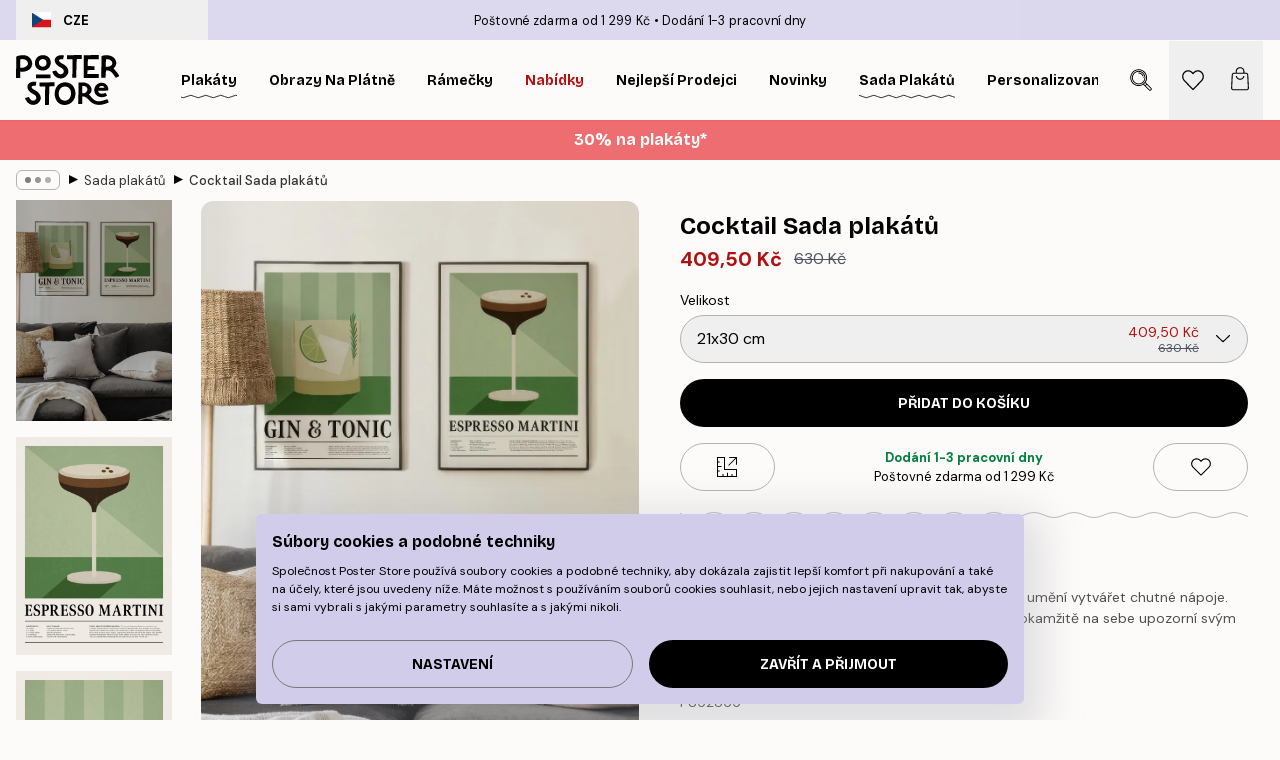

--- FILE ---
content_type: text/html; charset=utf-8
request_url: https://posterstore.cz/p/plakaty-obrazy/sada-plakatu/cocktail-sada-plakatu/
body_size: 34696
content:
<!DOCTYPE html><html dir="ltr" lang="cs"><head><title>Cocktail Sada plakátů barová dekorace | Poster Store CZ</title><meta name="description" content="Sada plakátů s koktejlovým motivem přináší svěží barvy a energii mixologie do každého prostoru ✅ Příznivé ceny ✅ Rychlé doručení ✅ Doprava zdarma"/><meta charSet="utf-8"/><meta name="viewport" content="initial-scale=1.0, width=device-width"/><link rel="canonical" href="https://posterstore.cz/p/plakaty-obrazy/sada-plakatu/cocktail-sada-plakatu/"/><link rel="alternate" hrefLang="en-ie" href="https://posterstore.ie/p/posters-prints/poster-packs/cocktail-poster-pack/"/><link rel="alternate" hrefLang="no-no" href="https://posterstore.no/p/plakater-posters/plakatpakker/cocktail-plakat-pakker/"/><link rel="alternate" hrefLang="en-ca" href="https://posterstore.ca/p/posters-prints/poster-packs/cocktail-poster-pack/"/><link rel="alternate" hrefLang="en-us" href="https://posterstore.com/p/posters-prints/poster-packs/cocktail-poster-pack/"/><link rel="alternate" hrefLang="en-au" href="https://posterstore.com/au/p/posters-prints/poster-packs/cocktail-poster-pack/"/><link rel="alternate" hrefLang="ro-ro" href="https://posterstore.com/ro/p/postere/set-de-postere/cocktail-set-de-postere/"/><link rel="alternate" hrefLang="hu-hu" href="https://posterstore.hu/p/falikepek-poszterek/posztervalogatasok/cocktail-plakatcsomag/"/><link rel="alternate" hrefLang="en-hr" href="https://posterstore.eu/p/posters-prints/poster-packs/cocktail-poster-pack/"/><link rel="alternate" hrefLang="cs-cz" href="https://posterstore.cz/p/plakaty-obrazy/sada-plakatu/cocktail-sada-plakatu/"/><link rel="alternate" hrefLang="en-nz" href="https://posterstore.nz/p/posters-prints/poster-packs/cocktail-poster-pack/"/><link rel="alternate" hrefLang="ja-jp" href="https://posterstore.jp/p/E3-83-9D-E3-82-B9-E3-82-BF-E3-83-BC/E3-83-9D-E3-82-B9-E3-82-BF-E3-83-BC-E3-82-BB-E3-83-83-E3-83-88/%E3%82%AB%E3%82%AF%E3%83%86%E3%83%AB-%E3%83%9D%E3%82%B9%E3%82%BF%E3%83%BC-%E3%83%91%E3%83%83%E3%82%AF/"/><link rel="alternate" hrefLang="ko-kr" href="https://posterstore.kr/p/EC-95-84-ED-8A-B8-EC-9B-8C-ED-81-AC--ED-8F-AC-EC-8A-A4-ED-84-B0/EC-95-84-ED-8A-B8-ED-8F-AC-EC-8A-A4-ED-84-B0-ED-8C-A9/%EC%B9%B5%ED%85%8C%EC%9D%BC-%ED%8F%AC%EC%8A%A4%ED%84%B0-%ED%8C%A9/"/><link rel="alternate" hrefLang="de-de" href="https://posterstore.de/p/bilder-poster/poster-set/cocktail-postersets/"/><link rel="alternate" hrefLang="fr-fr" href="https://posterstore.fr/p/affiches-posters/lot-de-posters/cocktail-lot-de-posters/"/><link rel="alternate" hrefLang="en-gb" href="https://posterstore.co.uk/p/posters-prints/poster-packs/cocktail-poster-pack/"/><link rel="alternate" hrefLang="sv-se" href="https://posterstore.se/p/tavlor-posters/posterpaket/cocktail-posterpaket/"/><link rel="alternate" hrefLang="da-dk" href="https://posterstore.dk/p/plakater/plakatpakke/cocktail-plakatpakke/"/><link rel="alternate" hrefLang="nl-nl" href="https://posterstore.nl/p/posters/postersets/cocktail-postersets/"/><link rel="alternate" hrefLang="de-at" href="https://posterstore.at/p/poster/poster-set/cocktail-postersets/"/><link rel="alternate" hrefLang="it-it" href="https://posterstore.it/p/stampe-poster/pacchetti-di-poster/cocktail-pacchetto-di-poster/"/><link rel="alternate" hrefLang="es-es" href="https://posterstore.es/p/posters/paquetes-de-posters/cocktail-paquetes-de-posters/"/><link rel="alternate" hrefLang="nl-be" href="https://posterstore.be/p/posters/postersets/cocktail-postersets/"/><link rel="alternate" hrefLang="fi-fi" href="https://posterstore.fi/p/julisteet/julistepaketti/cocktail-julistepaketti/"/><link rel="alternate" hrefLang="de-ch" href="https://posterstore.ch/p/bilder-poster/poster-set/cocktail-postersets/"/><link rel="alternate" hrefLang="ar-ae" href="https://posterstore.ae/p/D8-A7-D9-84-D9-84-D9-88-D8-AD-D8-A7-D8-AA--D9-88-D8-A7-D9-84-D9-85-D8-B7-D8-A8-D9-88-D8-B9-D8-A7-D8-AA/D9-85-D8-AC-D9-85-D9-88-D8-B9-D8-A9--D9-84-D9-88-D8-AD-D8-A7-D8-AA/Cocktail-Poster-pack/"/><link rel="alternate" hrefLang="pl-pl" href="https://posterstore.pl/p/plakaty-obrazy/zestawy-plakatow/cocktail-zestaw-plakatow/"/><link rel="alternate" hrefLang="fr-ca" href="https://posterstore.ca/fr-ca/p/affiches-posters/lot-de-posters/cocktail-lot-de-posters/"/><link rel="alternate" hrefLang="es-us" href="https://posterstore.com/es-us/p/posters/paquetes-de-posters/cocktail-paquetes-de-posters/"/><link rel="alternate" hrefLang="it-ch" href="https://posterstore.ch/it-ch/p/stampe-poster/pacchetti-di-poster/cocktail-pacchetto-di-poster/"/><link rel="alternate" hrefLang="fr-ch" href="https://posterstore.ch/fr-ch/p/affiches-posters/lot-de-posters/cocktail-lot-de-posters/"/><link rel="alternate" hrefLang="fr-be" href="https://posterstore.be/fr-be/p/affiches-posters/lot-de-posters/cocktail-lot-de-posters/"/><link rel="alternate" hrefLang="de-be" href="https://posterstore.be/de-be/p/bilder-poster/poster-set/cocktail-postersets/"/><link rel="alternate" hrefLang="x-default" href="https://posterstore.com/p/posters-prints/poster-packs/cocktail-poster-pack/"/><meta property="og:description" content="Sada plakátů s koktejlovým motivem přináší svěží barvy a energii mixologie do každého prostoru ✅ Příznivé ceny ✅ Rychlé doručení ✅ Doprava zdarma"/><meta property="og:url" content="https://posterstore.cz/p/plakaty-obrazy/sada-plakatu/cocktail-sada-plakatu/"/><meta property="og:site_name" content="Poster Store"/><meta property="og:title" content="Cocktail Sada plakátů"/><meta property="og:type" content="product"/><meta property="og:image" content="https://media.posterstore.com/site_images/67f890b1c754fec185584b06_1999044374_PSSET0044_main_image_PS.jpg"/><meta property="og:image" content="https://media.posterstore.com/site_images/667d55b8fbf86159c8537568_PSSET0044_1.jpg"/><link rel="preload" as="image" imageSrcSet="https://media.posterstore.com/site_images/67f890a6c754fec185584b03_990444490_PSSET0044-4_variant_main_image_PS.jpg?auto=compress%2Cformat&amp;fit=max&amp;w=16 16w, https://media.posterstore.com/site_images/67f890a6c754fec185584b03_990444490_PSSET0044-4_variant_main_image_PS.jpg?auto=compress%2Cformat&amp;fit=max&amp;w=32 32w, https://media.posterstore.com/site_images/67f890a6c754fec185584b03_990444490_PSSET0044-4_variant_main_image_PS.jpg?auto=compress%2Cformat&amp;fit=max&amp;w=48 48w, https://media.posterstore.com/site_images/67f890a6c754fec185584b03_990444490_PSSET0044-4_variant_main_image_PS.jpg?auto=compress%2Cformat&amp;fit=max&amp;w=64 64w, https://media.posterstore.com/site_images/67f890a6c754fec185584b03_990444490_PSSET0044-4_variant_main_image_PS.jpg?auto=compress%2Cformat&amp;fit=max&amp;w=96 96w, https://media.posterstore.com/site_images/67f890a6c754fec185584b03_990444490_PSSET0044-4_variant_main_image_PS.jpg?auto=compress%2Cformat&amp;fit=max&amp;w=128 128w, https://media.posterstore.com/site_images/67f890a6c754fec185584b03_990444490_PSSET0044-4_variant_main_image_PS.jpg?auto=compress%2Cformat&amp;fit=max&amp;w=256 256w, https://media.posterstore.com/site_images/67f890a6c754fec185584b03_990444490_PSSET0044-4_variant_main_image_PS.jpg?auto=compress%2Cformat&amp;fit=max&amp;w=384 384w, https://media.posterstore.com/site_images/67f890a6c754fec185584b03_990444490_PSSET0044-4_variant_main_image_PS.jpg?auto=compress%2Cformat&amp;fit=max&amp;w=640 640w, https://media.posterstore.com/site_images/67f890a6c754fec185584b03_990444490_PSSET0044-4_variant_main_image_PS.jpg?auto=compress%2Cformat&amp;fit=max&amp;w=750 750w, https://media.posterstore.com/site_images/67f890a6c754fec185584b03_990444490_PSSET0044-4_variant_main_image_PS.jpg?auto=compress%2Cformat&amp;fit=max&amp;w=828 828w, https://media.posterstore.com/site_images/67f890a6c754fec185584b03_990444490_PSSET0044-4_variant_main_image_PS.jpg?auto=compress%2Cformat&amp;fit=max&amp;w=1080 1080w, https://media.posterstore.com/site_images/67f890a6c754fec185584b03_990444490_PSSET0044-4_variant_main_image_PS.jpg?auto=compress%2Cformat&amp;fit=max&amp;w=1200 1200w, https://media.posterstore.com/site_images/67f890a6c754fec185584b03_990444490_PSSET0044-4_variant_main_image_PS.jpg?auto=compress%2Cformat&amp;fit=max&amp;w=1920 1920w, https://media.posterstore.com/site_images/67f890a6c754fec185584b03_990444490_PSSET0044-4_variant_main_image_PS.jpg?auto=compress%2Cformat&amp;fit=max&amp;w=2048 2048w, https://media.posterstore.com/site_images/67f890a6c754fec185584b03_990444490_PSSET0044-4_variant_main_image_PS.jpg?auto=compress%2Cformat&amp;fit=max&amp;w=3840 3840w" imageSizes="100%" fetchpriority="high"/><meta name="next-head-count" content="46"/><link rel="shortcut icon" href="/favicon.ico" type="image/x-icon"/><link rel="mask-icon" href="/mask-icon.svg" color="black"/><link rel="apple-touch-icon" href="/touch-icon.png"/><meta name="theme-color" content="#fff" media="(prefers-color-scheme: light)"/><meta name="theme-color" content="#fff" media="(prefers-color-scheme: dark)"/><meta name="theme-color" content="#fff"/><meta name="google" content="notranslate"/><link rel="preload" href="/_next/static/css/5183896d6e42ab29.css" as="style" crossorigin="anonymous"/><link rel="stylesheet" href="/_next/static/css/5183896d6e42ab29.css" crossorigin="anonymous" data-n-g=""/><link rel="preload" href="/_next/static/css/bdb19ca02405dbf2.css" as="style" crossorigin="anonymous"/><link rel="stylesheet" href="/_next/static/css/bdb19ca02405dbf2.css" crossorigin="anonymous" data-n-p=""/><noscript data-n-css=""></noscript><script defer="" crossorigin="anonymous" nomodule="" src="/_next/static/chunks/polyfills-42372ed130431b0a.js"></script><script defer="" src="/_next/static/chunks/8329.dfa48f0e2c265c41.js" crossorigin="anonymous"></script><script defer="" src="/_next/static/chunks/8873.300c9f0da21c1cce.js" crossorigin="anonymous"></script><script defer="" src="/_next/static/chunks/6329.c2ddccd701c6e831.js" crossorigin="anonymous"></script><script src="/_next/static/chunks/webpack-f412cb75a3fb2538.js" defer="" crossorigin="anonymous"></script><script src="/_next/static/chunks/framework-ad5a2060caaa3ac5.js" defer="" crossorigin="anonymous"></script><script src="/_next/static/chunks/main-bef785a8afe73322.js" defer="" crossorigin="anonymous"></script><script src="/_next/static/chunks/pages/_app-50fd63bcd540bdd5.js" defer="" crossorigin="anonymous"></script><script src="/_next/static/chunks/6028-bba8a1ef98af8e53.js" defer="" crossorigin="anonymous"></script><script src="/_next/static/chunks/5224-856ccd605590fadb.js" defer="" crossorigin="anonymous"></script><script src="/_next/static/chunks/3304-e3a129aeef24ad29.js" defer="" crossorigin="anonymous"></script><script src="/_next/static/chunks/2835-4bc3c0f7e336ac5a.js" defer="" crossorigin="anonymous"></script><script src="/_next/static/chunks/7765-9cd804f32efda6e4.js" defer="" crossorigin="anonymous"></script><script src="/_next/static/chunks/657-2a1e21a7c22c816f.js" defer="" crossorigin="anonymous"></script><script src="/_next/static/chunks/9994-1a3b3d2c2f91a553.js" defer="" crossorigin="anonymous"></script><script src="/_next/static/chunks/7229-d100cceba6bac298.js" defer="" crossorigin="anonymous"></script><script src="/_next/static/chunks/pages/p/%5B...slug%5D-bf8e24b5e549ee16.js" defer="" crossorigin="anonymous"></script><script src="/_next/static/IVjfnzbWWCgDK2W1eKXE-/_buildManifest.js" defer="" crossorigin="anonymous"></script><script src="/_next/static/IVjfnzbWWCgDK2W1eKXE-/_ssgManifest.js" defer="" crossorigin="anonymous"></script></head><body class="notranslate" lang="cs"><noscript><iframe title="Google Tag Manager" src="https://www.googletagmanager.com/ns.html?id=GTM-T9G5H8D" height="0" width="0" style="display:none;visibility:hidden"></iframe></noscript><div id="__loading-indicator"></div><div id="__next"><script>history.scrollRestoration = "manual"</script><div id="app" data-project="PS" class="__variable_6e5d6a __variable_fc1bc1 font-body flex min-h-full flex-col"><a href="#main" class="visually-hidden">Skip to main content.</a><aside id="status" class="relative z-40 h-6 bg-brand-purple/75 px-4 w-content:h-10 z-40" aria-label="Status bar"><div class="relative m-auto flex h-full w-full max-w-header items-center"><button class="absolute z-10 hidden h-full w-48 items-center py-1 w-content:flex"><div class="relative flex h-full items-center rounded-md px-4 text-xs uppercase hover:bg-brand-purple active:bg-brand-purple ltr:-left-4 rtl:-right-4"><div class="relative me-3 flex" style="min-height:15.4px;min-width:19px"><img alt="Czech Republic flag icon" aria-hidden="true" loading="lazy" width="640" height="480" decoding="async" data-nimg="1" class="absolute h-full w-full object-cover" style="color:transparent" src="/_next/static/media/cz.6fc4ebb6.svg"/></div><div class="flex h-4 items-center"><span class="font-bold" title="Czech Republic">CZE</span></div></div></button><span></span><div role="region" aria-label="Announcements" class="w-full h-full flex-1 relative"><ul class="flex w-full flex-center h-full"><li aria-posinset="1" aria-setsize="2" class="transition-opacity absolute w-full overflow-hidden flex flex-center opacity-100" style="transition-duration:500ms"><p class="truncate w-content:scale-90">Poštovné zdarma od 1 299 Kč</p></li><li aria-posinset="2" aria-setsize="2" class="transition-opacity absolute w-full overflow-hidden flex flex-center opacity-0 pointer-events-none" style="transition-duration:200ms"><p class="truncate w-content:scale-90">Dodání 1-3 pracovní dny</p></li></ul></div></div></aside><header role="banner" class="sticky top-0 z-30" aria-label="Main navigation"><div class="flex h-16 items-center bg-brand-white px-1 shadow-sm lg:h-20 lg:px-4"><nav role="navigation" class="mx-auto flex w-full max-w-header items-center justify-between transition-all duration-500"><a class="flex transition-opacity duration-150 items-center justify-center lg:justify-start active:hover:opacity-60 active:hover:delay-0 active:hover:transition-none lg:w-[165px] max-w-content opacity-0" aria-current="false" href="https://posterstore.cz/"><img alt="Poster Store logo" loading="lazy" width="1143" height="557" decoding="async" data-nimg="1" class="lg:h-[50px] h-[32px] lg:my-4 w-auto lg:m-0 m-auto transition-opacity opacity-100 delay-300 lg:delay-500 w-content:delay-0 transition-opacity duration-500 opacity-100 delay-300" style="color:transparent" src="/_next/static/media/logo.efc2cd70.svg"/></a><section id="synapse-popover-group-Rqhr6" aria-label="Site navigation" class="hide-scrollbar me-4 hidden flex-1 overflow-x-auto lg:flex"><div class="group static" data-ph="top-nav"><a class="popover-button flex-center flex flex items-center capitalize font-display font-bold tracking-[0.5px] lg:tracking-[0.56px] text-xs lg:text-sm h-20 px-2.5 lg:px-4 whitespace-nowrap transition-colors duration-300 button-tertiary-active !ps-0" id="synapse-popover-R6qhr6-button" aria-expanded="false" href="https://posterstore.cz/plakaty-obrazy/"><span class="relative flex h-full items-center"><span class="relative tracking-normal">Plakáty<div class="absolute" style="overflow:hidden;background-image:url(&#x27;data:image/svg+xml;utf8,&lt;svg xmlns=&quot;http://www.w3.org/2000/svg&quot; viewBox=&quot;0 0 100 20&quot; preserveAspectRatio=&quot;none&quot;&gt;&lt;path d=&quot;M0,10 Q25,0 50,10 T100,10&quot; fill=&quot;none&quot; stroke=&quot;%23000&quot; stroke-width=&quot;4&quot; /&gt;&lt;/svg&gt;&#x27;);background-repeat:repeat-x;background-position:center;background-size:15px 5px;width:100%;height:10px;opacity:1"></div></span></span></a></div><div class="group static" data-ph="top-nav"><a class="popover-button flex-center flex flex items-center capitalize font-display font-bold tracking-[0.5px] lg:tracking-[0.56px] text-xs lg:text-sm h-20 px-2.5 lg:px-4 whitespace-nowrap transition-colors duration-300 button-tertiary-active" id="synapse-popover-Raqhr6-button" aria-expanded="false" href="https://posterstore.cz/canvas/"><span class="relative flex h-full items-center"><span class="relative tracking-normal">Obrazy na plátně<div class="absolute !opacity-0 group-hover:!opacity-50" style="overflow:hidden;background-image:url(&#x27;data:image/svg+xml;utf8,&lt;svg xmlns=&quot;http://www.w3.org/2000/svg&quot; viewBox=&quot;0 0 100 20&quot; preserveAspectRatio=&quot;none&quot;&gt;&lt;path d=&quot;M0,10 Q25,0 50,10 T100,10&quot; fill=&quot;none&quot; stroke=&quot;%23000&quot; stroke-width=&quot;4&quot; /&gt;&lt;/svg&gt;&#x27;);background-repeat:repeat-x;background-position:center;background-size:15px 5px;width:100%;height:10px;opacity:1"></div></span></span></a></div><div class="group static" data-ph="top-nav"><a class="popover-button flex-center flex flex items-center capitalize font-display font-bold tracking-[0.5px] lg:tracking-[0.56px] text-xs lg:text-sm h-20 px-2.5 lg:px-4 whitespace-nowrap transition-colors duration-300 button-tertiary-active" id="synapse-popover-Reqhr6-button" aria-expanded="false" href="https://posterstore.cz/ram-na-obrazy/"><span class="relative flex h-full items-center"><span class="relative tracking-normal">Rámečky<div class="absolute !opacity-0 group-hover:!opacity-50" style="overflow:hidden;background-image:url(&#x27;data:image/svg+xml;utf8,&lt;svg xmlns=&quot;http://www.w3.org/2000/svg&quot; viewBox=&quot;0 0 100 20&quot; preserveAspectRatio=&quot;none&quot;&gt;&lt;path d=&quot;M0,10 Q25,0 50,10 T100,10&quot; fill=&quot;none&quot; stroke=&quot;%23000&quot; stroke-width=&quot;4&quot; /&gt;&lt;/svg&gt;&#x27;);background-repeat:repeat-x;background-position:center;background-size:15px 5px;width:100%;height:10px;opacity:1"></div></span></span></a></div><div class="group" data-ph="top-nav"><a class="popover-button flex-center flex flex items-center capitalize font-display font-bold tracking-[0.5px] lg:tracking-[0.56px] text-xs lg:text-sm h-20 px-2.5 lg:px-4 whitespace-nowrap transition-colors duration-300 button-tertiary-active text-urgent" id="synapse-popover-Riqhr6-button" aria-expanded="false" aria-controls="synapse-popover-Riqhr6" href="https://posterstore.cz/vyprodej/"><span class="relative">Nabídky<div class="absolute !opacity-0 group-hover:!opacity-50" style="overflow:hidden;background-image:url(&#x27;data:image/svg+xml;utf8,&lt;svg xmlns=&quot;http://www.w3.org/2000/svg&quot; viewBox=&quot;0 0 100 20&quot; preserveAspectRatio=&quot;none&quot;&gt;&lt;path d=&quot;M0,10 Q25,0 50,10 T100,10&quot; fill=&quot;none&quot; stroke=&quot;%23B21010&quot; stroke-width=&quot;4&quot; /&gt;&lt;/svg&gt;&#x27;);background-repeat:repeat-x;background-position:center;background-size:15px 5px;width:100%;height:10px;opacity:1"></div></span></a></div><div class="group" data-ph="top-nav"><a class="popover-button flex-center flex flex items-center capitalize font-display font-bold tracking-[0.5px] lg:tracking-[0.56px] text-xs lg:text-sm h-20 px-2.5 lg:px-4 whitespace-nowrap transition-colors duration-300 button-tertiary-active" id="synapse-popover-Rmqhr6-button" aria-expanded="false" aria-controls="synapse-popover-Rmqhr6" href="https://posterstore.cz/plakaty-obrazy/nejprodavanejsi-poster/"><span class="relative">Nejlepší prodejci<div class="absolute !opacity-0 group-hover:!opacity-50" style="overflow:hidden;background-image:url(&#x27;data:image/svg+xml;utf8,&lt;svg xmlns=&quot;http://www.w3.org/2000/svg&quot; viewBox=&quot;0 0 100 20&quot; preserveAspectRatio=&quot;none&quot;&gt;&lt;path d=&quot;M0,10 Q25,0 50,10 T100,10&quot; fill=&quot;none&quot; stroke=&quot;%23000&quot; stroke-width=&quot;4&quot; /&gt;&lt;/svg&gt;&#x27;);background-repeat:repeat-x;background-position:center;background-size:15px 5px;width:100%;height:10px;opacity:1"></div></span></a></div><div class="group" data-ph="top-nav"><a class="popover-button flex-center flex flex items-center capitalize font-display font-bold tracking-[0.5px] lg:tracking-[0.56px] text-xs lg:text-sm h-20 px-2.5 lg:px-4 whitespace-nowrap transition-colors duration-300 button-tertiary-active" id="synapse-popover-Rqqhr6-button" aria-expanded="false" aria-controls="synapse-popover-Rqqhr6" href="https://posterstore.cz/plakaty-obrazy/poster-novinky/"><span class="relative">Novinky<div class="absolute !opacity-0 group-hover:!opacity-50" style="overflow:hidden;background-image:url(&#x27;data:image/svg+xml;utf8,&lt;svg xmlns=&quot;http://www.w3.org/2000/svg&quot; viewBox=&quot;0 0 100 20&quot; preserveAspectRatio=&quot;none&quot;&gt;&lt;path d=&quot;M0,10 Q25,0 50,10 T100,10&quot; fill=&quot;none&quot; stroke=&quot;%23000&quot; stroke-width=&quot;4&quot; /&gt;&lt;/svg&gt;&#x27;);background-repeat:repeat-x;background-position:center;background-size:15px 5px;width:100%;height:10px;opacity:1"></div></span></a></div><div class="group" data-ph="top-nav"><a class="popover-button flex-center flex flex items-center capitalize font-display font-bold tracking-[0.5px] lg:tracking-[0.56px] text-xs lg:text-sm h-20 px-2.5 lg:px-4 whitespace-nowrap transition-colors duration-300 button-tertiary-active" id="synapse-popover-Ruqhr6-button" aria-expanded="false" aria-controls="synapse-popover-Ruqhr6" href="https://posterstore.cz/plakaty-obrazy/sada-plakatu/"><span class="relative">Sada plakátů<div class="absolute" style="overflow:hidden;background-image:url(&#x27;data:image/svg+xml;utf8,&lt;svg xmlns=&quot;http://www.w3.org/2000/svg&quot; viewBox=&quot;0 0 100 20&quot; preserveAspectRatio=&quot;none&quot;&gt;&lt;path d=&quot;M0,10 Q25,0 50,10 T100,10&quot; fill=&quot;none&quot; stroke=&quot;%23000&quot; stroke-width=&quot;4&quot; /&gt;&lt;/svg&gt;&#x27;);background-repeat:repeat-x;background-position:center;background-size:15px 5px;width:100%;height:10px;opacity:1"></div></span></a></div><div class="group" data-ph="top-nav"><a class="popover-button flex-center flex flex items-center capitalize font-display font-bold tracking-[0.5px] lg:tracking-[0.56px] text-xs lg:text-sm h-20 px-2.5 lg:px-4 whitespace-nowrap transition-colors duration-300 button-tertiary-active" id="synapse-popover-R12qhr6-button" aria-expanded="false" aria-controls="synapse-popover-R12qhr6" href="https://posterstore.cz/artwork/"><span class="relative">Personalizované Fotografické Plakáty<div class="absolute !opacity-0 group-hover:!opacity-50" style="overflow:hidden;background-image:url(&#x27;data:image/svg+xml;utf8,&lt;svg xmlns=&quot;http://www.w3.org/2000/svg&quot; viewBox=&quot;0 0 100 20&quot; preserveAspectRatio=&quot;none&quot;&gt;&lt;path d=&quot;M0,10 Q25,0 50,10 T100,10&quot; fill=&quot;none&quot; stroke=&quot;%23000&quot; stroke-width=&quot;4&quot; /&gt;&lt;/svg&gt;&#x27;);background-repeat:repeat-x;background-position:center;background-size:15px 5px;width:100%;height:10px;opacity:1"></div></span></a></div><div class="group" data-ph="top-nav"><a class="popover-button flex-center flex flex items-center capitalize font-display font-bold tracking-[0.5px] lg:tracking-[0.56px] text-xs lg:text-sm h-20 px-2.5 lg:px-4 whitespace-nowrap transition-colors duration-300 button-tertiary-active" id="synapse-popover-R16qhr6-button" aria-expanded="false" aria-controls="synapse-popover-R16qhr6" href="https://posterstore.cz/g/dekorace-obrazy-plakaty/"><span class="relative">Zeď inspirace<div class="absolute !opacity-0 group-hover:!opacity-50" style="overflow:hidden;background-image:url(&#x27;data:image/svg+xml;utf8,&lt;svg xmlns=&quot;http://www.w3.org/2000/svg&quot; viewBox=&quot;0 0 100 20&quot; preserveAspectRatio=&quot;none&quot;&gt;&lt;path d=&quot;M0,10 Q25,0 50,10 T100,10&quot; fill=&quot;none&quot; stroke=&quot;%23000&quot; stroke-width=&quot;4&quot; /&gt;&lt;/svg&gt;&#x27;);background-repeat:repeat-x;background-position:center;background-size:15px 5px;width:100%;height:10px;opacity:1"></div></span></a></div><div class="group" data-ph="top-nav"><a class="popover-button flex-center flex flex items-center capitalize font-display font-bold tracking-[0.5px] lg:tracking-[0.56px] text-xs lg:text-sm h-20 px-2.5 lg:px-4 whitespace-nowrap transition-colors duration-300 button-tertiary-active" id="synapse-popover-R1aqhr6-button" aria-expanded="false" aria-controls="synapse-popover-R1aqhr6" href="https://posterstore.cz/jak-vytvorit-svou-dokonalou-zed-inspirace/"><span class="relative">Naše How-To Příručka<div class="absolute !opacity-0 group-hover:!opacity-50" style="overflow:hidden;background-image:url(&#x27;data:image/svg+xml;utf8,&lt;svg xmlns=&quot;http://www.w3.org/2000/svg&quot; viewBox=&quot;0 0 100 20&quot; preserveAspectRatio=&quot;none&quot;&gt;&lt;path d=&quot;M0,10 Q25,0 50,10 T100,10&quot; fill=&quot;none&quot; stroke=&quot;%23000&quot; stroke-width=&quot;4&quot; /&gt;&lt;/svg&gt;&#x27;);background-repeat:repeat-x;background-position:center;background-size:15px 5px;width:100%;height:10px;opacity:1"></div></span></a></div></section></nav></div></header><button class="w-full"><aside aria-labelledby="synapse-promotional-banner-R31r6-title" class="flex flex-col flex-center text-center py-2 px-4 z-20 relative group" style="background:#ed6d71;color:#fff"><div class="max-w-header relative w-full"><div class="flex flex-col px-8"><span id="synapse-promotional-banner-R31r6-title" class="h3">30% na plakáty*</span></div></div></aside></button><span></span><main id="main" class="flex-1"><script type="application/ld+json">{
        "@context": "http://schema.org/",
        "@type": "Product",
        "name": "Cocktail Sada plakátů",
        "description": "&nbsp;  Sada dvou plak&aacute;tů Koktejl Duo je oslavou mixologie, uměn&iacute; vytv&aacute;řet chutn&eacute; n&aacute;poje. Tyto plak&aacute;ty přinesou osvěžuj&iacute;c&iacute; a živou atmosf&eacute;ru, okamžitě na sebe upozorn&iacute; sv&yacute;m poutav&yacute;m designem.  &nbsp;   PS52864  PS52865   &nbsp;  &nbsp;",
        "sku": "",
        "image": "https://media.posterstore.com/site_images/67f890b1c754fec185584b06_1999044374_PSSET0044_main_image_PS.jpg",
        "url": "https://posterstore.cz/plakaty-obrazy/sada-plakatu/cocktail-sada-plakatu/",
        "brand": {
          "@type": "Brand",
          "name": "Poster Store"
        },
        "offers": [
          {
              "@type": "Offer",
              "sku": "PSSET0044-4",
              "name": "Cocktail Sada plakátů 21x30 cm",
              "url": "https://posterstore.cz/plakaty-obrazy/sada-plakatu/cocktail-sada-plakatu/",
              "priceSpecification": [{"@type":"UnitPriceSpecification","price":409.5,"priceCurrency":"CZK"},{"@type":"UnitPriceSpecification","priceType":"https://schema.org/StrikethroughPrice","price":630,"priceCurrency":"CZK"}],
              "itemCondition": "http://schema.org/NewCondition",
              "availability": "http://schema.org/InStock"
            },{
              "@type": "Offer",
              "sku": "PSSET0044-5",
              "name": "Cocktail Sada plakátů 30x40 cm",
              "url": "https://posterstore.cz/plakaty-obrazy/sada-plakatu/cocktail-sada-plakatu/",
              "priceSpecification": [{"@type":"UnitPriceSpecification","price":622.7,"priceCurrency":"CZK"},{"@type":"UnitPriceSpecification","priceType":"https://schema.org/StrikethroughPrice","price":958,"priceCurrency":"CZK"}],
              "itemCondition": "http://schema.org/NewCondition",
              "availability": "http://schema.org/InStock"
            },{
              "@type": "Offer",
              "sku": "PSSET0044-6",
              "name": "Cocktail Sada plakátů 40x50 cm",
              "url": "https://posterstore.cz/plakaty-obrazy/sada-plakatu/cocktail-sada-plakatu/",
              "priceSpecification": [{"@type":"UnitPriceSpecification","price":834.6,"priceCurrency":"CZK"},{"@type":"UnitPriceSpecification","priceType":"https://schema.org/StrikethroughPrice","price":1284,"priceCurrency":"CZK"}],
              "itemCondition": "http://schema.org/NewCondition",
              "availability": "http://schema.org/InStock"
            },{
              "@type": "Offer",
              "sku": "PSSET0044-8",
              "name": "Cocktail Sada plakátů 50x70 cm",
              "url": "https://posterstore.cz/plakaty-obrazy/sada-plakatu/cocktail-sada-plakatu/",
              "priceSpecification": [{"@type":"UnitPriceSpecification","price":1075.1,"priceCurrency":"CZK"},{"@type":"UnitPriceSpecification","priceType":"https://schema.org/StrikethroughPrice","price":1654,"priceCurrency":"CZK"}],
              "itemCondition": "http://schema.org/NewCondition",
              "availability": "http://schema.org/InStock"
            }
        ]
      }</script><div class="relative mx-auto mb-12 lg:bg-transparent lg:px-4"><div class="mx-auto max-w-header"><nav id="breadcrumbs" class="flex items-center w-full overflow-x-auto hide-scrollbar mask-x-scroll py-2 px-4 lg:-mx-4" aria-label="Breadcrumb" data-ph="breadcrumbs"><div class="sticky start-0 z-10 flex items-center transition-opacity duration-150 shrink-0 opacity-100 delay-150"><div role="presentation" class="flex flex-center h-5 px-2 rounded-md me-2 border border-brand-500"><div class="rounded-full bg-black me-1 last:me-0" style="height:6px;width:6px;opacity:calc(0.5 - 0 * 0.1)"></div><div class="rounded-full bg-black me-1 last:me-0" style="height:6px;width:6px;opacity:calc(0.5 - 1 * 0.1)"></div><div class="rounded-full bg-black me-1 last:me-0" style="height:6px;width:6px;opacity:calc(0.5 - 2 * 0.1)"></div></div><div role="separator" aria-orientation="vertical" class="relative font-bold -top-px text-md start-px rtl-mirror">▸</div></div><ol class="flex flex-nowrap ps-1 ms-2" style="transform:translate3d(0px, 0px, 0px)"><li class="flex flex-nowrap mx-1 transition-opacity group duration-300 ltr:first:-ml-3 rtl:first:-mr-3 opacity-0 pointer-events-none"><a class="flex items-center me-2 group-last:me-0 whitespace-nowrap hover:underline truncate text-black/80 text-xs button-tertiary-active duration-300 transition-colors" tabindex="0" style="max-width:15rem" href="https://posterstore.cz/">Poster Store</a><div role="separator" aria-orientation="vertical" class="relative font-bold -top-px text-md start-px rtl-mirror">▸</div></li><li class="flex flex-nowrap mx-1 transition-opacity group duration-300 ltr:first:-ml-3 rtl:first:-mr-3 opacity-0 pointer-events-none"><a class="flex items-center me-2 group-last:me-0 whitespace-nowrap hover:underline truncate text-black/80 text-xs button-tertiary-active duration-300 transition-colors" tabindex="0" style="max-width:15rem" href="https://posterstore.cz/plakaty-obrazy/">Plakáty</a><div role="separator" aria-orientation="vertical" class="relative font-bold -top-px text-md start-px rtl-mirror">▸</div></li><li class="flex flex-nowrap mx-1 transition-opacity group duration-300 ltr:first:-ml-3 rtl:first:-mr-3 opacity-100"><a class="flex items-center me-2 group-last:me-0 whitespace-nowrap hover:underline truncate text-black/80 text-xs button-tertiary-active duration-300 transition-colors" tabindex="0" style="max-width:15rem" href="https://posterstore.cz/plakaty-obrazy/sada-plakatu/">Sada plakátů</a><div role="separator" aria-orientation="vertical" class="relative font-bold -top-px text-md start-px rtl-mirror">▸</div></li><li class="flex flex-nowrap mx-1 transition-opacity group duration-300 ltr:first:-ml-3 rtl:first:-mr-3 opacity-100"><a class="flex items-center me-2 group-last:me-0 whitespace-nowrap hover:underline truncate font-medium pe-3 text-black/80 text-xs button-tertiary-active duration-300 transition-colors" aria-current="page" tabindex="0" style="max-width:15rem" href="https://posterstore.cz/p/plakaty-obrazy/sada-plakatu/cocktail-sada-plakatu/">Cocktail Sada plakátů</a></li></ol></nav></div><div class="relative z-20 m-auto flex h-full max-w-header flex-col items-start lg:flex-row"><div class="h-full w-full min-w-[50%] lg:sticky lg:top-[94px] lg:w-1/2 xl:w-full"><div class="relative mx-4 ms-0 flex h-full" aria-label="Product images"><div class="hide-scrollbar me-4 ms-4 w-14 flex-col overflow-y-auto pe-1 transition-opacity duration-300 ease-in-out xs:w-16 sm:w-20 md:w-32 lg:ms-0 lg:w-20 xl:w-40 2xl:me-6 2xl:w-48 flex opacity-0 mask-y-scroll" style="max-height:0"><div class="h-px"></div><button class="relative mb-4 h-0 w-full bg-white last:mb-0" disabled="" aria-label="Show image 1" aria-controls="synapse-product-photoswipe-thumbnail-slider-R38ab6-container" aria-owns="synapse-product-photoswipe-thumbnail-slider-R38ab6-slide-0" aria-current="true" style="padding-bottom:141.70000000000002%"><img alt="Sada plakátů s ilustracemi koktejlů Gin &amp; Tonic a Espresso Martini nad tmavě šedou pohovkou." loading="lazy" decoding="async" data-nimg="fill" style="position:absolute;height:100%;width:100%;left:0;top:0;right:0;bottom:0;color:transparent;max-width:100%;background-size:cover;background-position:50% 50%;background-repeat:no-repeat;background-image:url(&quot;data:image/svg+xml;charset=utf-8,%3Csvg xmlns=&#x27;http://www.w3.org/2000/svg&#x27; %3E%3Cfilter id=&#x27;b&#x27; color-interpolation-filters=&#x27;sRGB&#x27;%3E%3CfeGaussianBlur stdDeviation=&#x27;20&#x27;/%3E%3CfeColorMatrix values=&#x27;1 0 0 0 0 0 1 0 0 0 0 0 1 0 0 0 0 0 100 -1&#x27; result=&#x27;s&#x27;/%3E%3CfeFlood x=&#x27;0&#x27; y=&#x27;0&#x27; width=&#x27;100%25&#x27; height=&#x27;100%25&#x27;/%3E%3CfeComposite operator=&#x27;out&#x27; in=&#x27;s&#x27;/%3E%3CfeComposite in2=&#x27;SourceGraphic&#x27;/%3E%3CfeGaussianBlur stdDeviation=&#x27;20&#x27;/%3E%3C/filter%3E%3Cimage width=&#x27;100%25&#x27; height=&#x27;100%25&#x27; x=&#x27;0&#x27; y=&#x27;0&#x27; preserveAspectRatio=&#x27;none&#x27; style=&#x27;filter: url(%23b);&#x27; href=&#x27;[data-uri]&#x27;/%3E%3C/svg%3E&quot;)" sizes="100%" srcSet="https://media.posterstore.com/site_images/67f890a6c754fec185584b03_990444490_PSSET0044-4_variant_main_image_PS.jpg?auto=compress%2Cformat&amp;fit=max&amp;w=16 16w, https://media.posterstore.com/site_images/67f890a6c754fec185584b03_990444490_PSSET0044-4_variant_main_image_PS.jpg?auto=compress%2Cformat&amp;fit=max&amp;w=32 32w, https://media.posterstore.com/site_images/67f890a6c754fec185584b03_990444490_PSSET0044-4_variant_main_image_PS.jpg?auto=compress%2Cformat&amp;fit=max&amp;w=48 48w, https://media.posterstore.com/site_images/67f890a6c754fec185584b03_990444490_PSSET0044-4_variant_main_image_PS.jpg?auto=compress%2Cformat&amp;fit=max&amp;w=64 64w, https://media.posterstore.com/site_images/67f890a6c754fec185584b03_990444490_PSSET0044-4_variant_main_image_PS.jpg?auto=compress%2Cformat&amp;fit=max&amp;w=96 96w, https://media.posterstore.com/site_images/67f890a6c754fec185584b03_990444490_PSSET0044-4_variant_main_image_PS.jpg?auto=compress%2Cformat&amp;fit=max&amp;w=128 128w, https://media.posterstore.com/site_images/67f890a6c754fec185584b03_990444490_PSSET0044-4_variant_main_image_PS.jpg?auto=compress%2Cformat&amp;fit=max&amp;w=256 256w, https://media.posterstore.com/site_images/67f890a6c754fec185584b03_990444490_PSSET0044-4_variant_main_image_PS.jpg?auto=compress%2Cformat&amp;fit=max&amp;w=384 384w, https://media.posterstore.com/site_images/67f890a6c754fec185584b03_990444490_PSSET0044-4_variant_main_image_PS.jpg?auto=compress%2Cformat&amp;fit=max&amp;w=640 640w, https://media.posterstore.com/site_images/67f890a6c754fec185584b03_990444490_PSSET0044-4_variant_main_image_PS.jpg?auto=compress%2Cformat&amp;fit=max&amp;w=750 750w, https://media.posterstore.com/site_images/67f890a6c754fec185584b03_990444490_PSSET0044-4_variant_main_image_PS.jpg?auto=compress%2Cformat&amp;fit=max&amp;w=828 828w, https://media.posterstore.com/site_images/67f890a6c754fec185584b03_990444490_PSSET0044-4_variant_main_image_PS.jpg?auto=compress%2Cformat&amp;fit=max&amp;w=1080 1080w, https://media.posterstore.com/site_images/67f890a6c754fec185584b03_990444490_PSSET0044-4_variant_main_image_PS.jpg?auto=compress%2Cformat&amp;fit=max&amp;w=1200 1200w, https://media.posterstore.com/site_images/67f890a6c754fec185584b03_990444490_PSSET0044-4_variant_main_image_PS.jpg?auto=compress%2Cformat&amp;fit=max&amp;w=1920 1920w, https://media.posterstore.com/site_images/67f890a6c754fec185584b03_990444490_PSSET0044-4_variant_main_image_PS.jpg?auto=compress%2Cformat&amp;fit=max&amp;w=2048 2048w, https://media.posterstore.com/site_images/67f890a6c754fec185584b03_990444490_PSSET0044-4_variant_main_image_PS.jpg?auto=compress%2Cformat&amp;fit=max&amp;w=3840 3840w" src="https://media.posterstore.com/site_images/67f890a6c754fec185584b03_990444490_PSSET0044-4_variant_main_image_PS.jpg?auto=compress%2Cformat&amp;fit=max&amp;w=3840"/><div class="absolute left-0 top-0 h-full w-full bg-black transition-opacity duration-150 opacity-25"></div></button><button class="relative mb-4 h-0 w-full bg-white last:mb-0" aria-label="Show image 2" aria-controls="synapse-product-photoswipe-thumbnail-slider-R38ab6-container" aria-owns="synapse-product-photoswipe-thumbnail-slider-R38ab6-slide-1" aria-current="false" style="padding-bottom:140%"><img alt="Plakát s vizualizací Espresso Martini s kávovými zrny na světle zeleném pozadí. Dole je recept a historie nápoje." loading="lazy" decoding="async" data-nimg="fill" style="position:absolute;height:100%;width:100%;left:0;top:0;right:0;bottom:0;color:transparent;max-width:100%;background-size:cover;background-position:50% 50%;background-repeat:no-repeat;background-image:url(&quot;data:image/svg+xml;charset=utf-8,%3Csvg xmlns=&#x27;http://www.w3.org/2000/svg&#x27; %3E%3Cfilter id=&#x27;b&#x27; color-interpolation-filters=&#x27;sRGB&#x27;%3E%3CfeGaussianBlur stdDeviation=&#x27;20&#x27;/%3E%3CfeColorMatrix values=&#x27;1 0 0 0 0 0 1 0 0 0 0 0 1 0 0 0 0 0 100 -1&#x27; result=&#x27;s&#x27;/%3E%3CfeFlood x=&#x27;0&#x27; y=&#x27;0&#x27; width=&#x27;100%25&#x27; height=&#x27;100%25&#x27;/%3E%3CfeComposite operator=&#x27;out&#x27; in=&#x27;s&#x27;/%3E%3CfeComposite in2=&#x27;SourceGraphic&#x27;/%3E%3CfeGaussianBlur stdDeviation=&#x27;20&#x27;/%3E%3C/filter%3E%3Cimage width=&#x27;100%25&#x27; height=&#x27;100%25&#x27; x=&#x27;0&#x27; y=&#x27;0&#x27; preserveAspectRatio=&#x27;none&#x27; style=&#x27;filter: url(%23b);&#x27; href=&#x27;[data-uri]&#x27;/%3E%3C/svg%3E&quot;)" sizes="100%" srcSet="https://media.posterstore.com/site_images/6863018cf416e9f1f40032bd_1070433439_PS52864-8.jpg?auto=compress%2Cformat&amp;fit=max&amp;w=16 16w, https://media.posterstore.com/site_images/6863018cf416e9f1f40032bd_1070433439_PS52864-8.jpg?auto=compress%2Cformat&amp;fit=max&amp;w=32 32w, https://media.posterstore.com/site_images/6863018cf416e9f1f40032bd_1070433439_PS52864-8.jpg?auto=compress%2Cformat&amp;fit=max&amp;w=48 48w, https://media.posterstore.com/site_images/6863018cf416e9f1f40032bd_1070433439_PS52864-8.jpg?auto=compress%2Cformat&amp;fit=max&amp;w=64 64w, https://media.posterstore.com/site_images/6863018cf416e9f1f40032bd_1070433439_PS52864-8.jpg?auto=compress%2Cformat&amp;fit=max&amp;w=96 96w, https://media.posterstore.com/site_images/6863018cf416e9f1f40032bd_1070433439_PS52864-8.jpg?auto=compress%2Cformat&amp;fit=max&amp;w=128 128w, https://media.posterstore.com/site_images/6863018cf416e9f1f40032bd_1070433439_PS52864-8.jpg?auto=compress%2Cformat&amp;fit=max&amp;w=256 256w, https://media.posterstore.com/site_images/6863018cf416e9f1f40032bd_1070433439_PS52864-8.jpg?auto=compress%2Cformat&amp;fit=max&amp;w=384 384w, https://media.posterstore.com/site_images/6863018cf416e9f1f40032bd_1070433439_PS52864-8.jpg?auto=compress%2Cformat&amp;fit=max&amp;w=640 640w, https://media.posterstore.com/site_images/6863018cf416e9f1f40032bd_1070433439_PS52864-8.jpg?auto=compress%2Cformat&amp;fit=max&amp;w=750 750w, https://media.posterstore.com/site_images/6863018cf416e9f1f40032bd_1070433439_PS52864-8.jpg?auto=compress%2Cformat&amp;fit=max&amp;w=828 828w, https://media.posterstore.com/site_images/6863018cf416e9f1f40032bd_1070433439_PS52864-8.jpg?auto=compress%2Cformat&amp;fit=max&amp;w=1080 1080w, https://media.posterstore.com/site_images/6863018cf416e9f1f40032bd_1070433439_PS52864-8.jpg?auto=compress%2Cformat&amp;fit=max&amp;w=1200 1200w, https://media.posterstore.com/site_images/6863018cf416e9f1f40032bd_1070433439_PS52864-8.jpg?auto=compress%2Cformat&amp;fit=max&amp;w=1920 1920w, https://media.posterstore.com/site_images/6863018cf416e9f1f40032bd_1070433439_PS52864-8.jpg?auto=compress%2Cformat&amp;fit=max&amp;w=2048 2048w, https://media.posterstore.com/site_images/6863018cf416e9f1f40032bd_1070433439_PS52864-8.jpg?auto=compress%2Cformat&amp;fit=max&amp;w=3840 3840w" src="https://media.posterstore.com/site_images/6863018cf416e9f1f40032bd_1070433439_PS52864-8.jpg?auto=compress%2Cformat&amp;fit=max&amp;w=3840"/><div class="absolute left-0 top-0 h-full w-full bg-black transition-opacity duration-150 opacity-0"></div></button><button class="relative mb-4 h-0 w-full bg-white last:mb-0" aria-label="Show image 3" aria-controls="synapse-product-photoswipe-thumbnail-slider-R38ab6-container" aria-owns="synapse-product-photoswipe-thumbnail-slider-R38ab6-slide-2" aria-current="false" style="padding-bottom:140%"><img alt="Plakát s ilustrací koktejlu Gin &amp; Tonic s limetkou a rozmarýnem, doplněný receptem." loading="lazy" decoding="async" data-nimg="fill" style="position:absolute;height:100%;width:100%;left:0;top:0;right:0;bottom:0;color:transparent;max-width:100%;background-size:cover;background-position:50% 50%;background-repeat:no-repeat;background-image:url(&quot;data:image/svg+xml;charset=utf-8,%3Csvg xmlns=&#x27;http://www.w3.org/2000/svg&#x27; %3E%3Cfilter id=&#x27;b&#x27; color-interpolation-filters=&#x27;sRGB&#x27;%3E%3CfeGaussianBlur stdDeviation=&#x27;20&#x27;/%3E%3CfeColorMatrix values=&#x27;1 0 0 0 0 0 1 0 0 0 0 0 1 0 0 0 0 0 100 -1&#x27; result=&#x27;s&#x27;/%3E%3CfeFlood x=&#x27;0&#x27; y=&#x27;0&#x27; width=&#x27;100%25&#x27; height=&#x27;100%25&#x27;/%3E%3CfeComposite operator=&#x27;out&#x27; in=&#x27;s&#x27;/%3E%3CfeComposite in2=&#x27;SourceGraphic&#x27;/%3E%3CfeGaussianBlur stdDeviation=&#x27;20&#x27;/%3E%3C/filter%3E%3Cimage width=&#x27;100%25&#x27; height=&#x27;100%25&#x27; x=&#x27;0&#x27; y=&#x27;0&#x27; preserveAspectRatio=&#x27;none&#x27; style=&#x27;filter: url(%23b);&#x27; href=&#x27;[data-uri]&#x27;/%3E%3C/svg%3E&quot;)" sizes="100%" srcSet="https://media.posterstore.com/site_images/686301a27d2ae084e1827a63_1979252860_PS52865-8.jpg?auto=compress%2Cformat&amp;fit=max&amp;w=16 16w, https://media.posterstore.com/site_images/686301a27d2ae084e1827a63_1979252860_PS52865-8.jpg?auto=compress%2Cformat&amp;fit=max&amp;w=32 32w, https://media.posterstore.com/site_images/686301a27d2ae084e1827a63_1979252860_PS52865-8.jpg?auto=compress%2Cformat&amp;fit=max&amp;w=48 48w, https://media.posterstore.com/site_images/686301a27d2ae084e1827a63_1979252860_PS52865-8.jpg?auto=compress%2Cformat&amp;fit=max&amp;w=64 64w, https://media.posterstore.com/site_images/686301a27d2ae084e1827a63_1979252860_PS52865-8.jpg?auto=compress%2Cformat&amp;fit=max&amp;w=96 96w, https://media.posterstore.com/site_images/686301a27d2ae084e1827a63_1979252860_PS52865-8.jpg?auto=compress%2Cformat&amp;fit=max&amp;w=128 128w, https://media.posterstore.com/site_images/686301a27d2ae084e1827a63_1979252860_PS52865-8.jpg?auto=compress%2Cformat&amp;fit=max&amp;w=256 256w, https://media.posterstore.com/site_images/686301a27d2ae084e1827a63_1979252860_PS52865-8.jpg?auto=compress%2Cformat&amp;fit=max&amp;w=384 384w, https://media.posterstore.com/site_images/686301a27d2ae084e1827a63_1979252860_PS52865-8.jpg?auto=compress%2Cformat&amp;fit=max&amp;w=640 640w, https://media.posterstore.com/site_images/686301a27d2ae084e1827a63_1979252860_PS52865-8.jpg?auto=compress%2Cformat&amp;fit=max&amp;w=750 750w, https://media.posterstore.com/site_images/686301a27d2ae084e1827a63_1979252860_PS52865-8.jpg?auto=compress%2Cformat&amp;fit=max&amp;w=828 828w, https://media.posterstore.com/site_images/686301a27d2ae084e1827a63_1979252860_PS52865-8.jpg?auto=compress%2Cformat&amp;fit=max&amp;w=1080 1080w, https://media.posterstore.com/site_images/686301a27d2ae084e1827a63_1979252860_PS52865-8.jpg?auto=compress%2Cformat&amp;fit=max&amp;w=1200 1200w, https://media.posterstore.com/site_images/686301a27d2ae084e1827a63_1979252860_PS52865-8.jpg?auto=compress%2Cformat&amp;fit=max&amp;w=1920 1920w, https://media.posterstore.com/site_images/686301a27d2ae084e1827a63_1979252860_PS52865-8.jpg?auto=compress%2Cformat&amp;fit=max&amp;w=2048 2048w, https://media.posterstore.com/site_images/686301a27d2ae084e1827a63_1979252860_PS52865-8.jpg?auto=compress%2Cformat&amp;fit=max&amp;w=3840 3840w" src="https://media.posterstore.com/site_images/686301a27d2ae084e1827a63_1979252860_PS52865-8.jpg?auto=compress%2Cformat&amp;fit=max&amp;w=3840"/><div class="absolute left-0 top-0 h-full w-full bg-black transition-opacity duration-150 opacity-0"></div></button><button class="relative mb-4 h-0 w-full bg-white last:mb-0" aria-label="Show image 4" aria-controls="synapse-product-photoswipe-thumbnail-slider-R38ab6-container" aria-owns="synapse-product-photoswipe-thumbnail-slider-R38ab6-slide-3" aria-current="false" style="padding-bottom:139.1%"><img alt="Sada plakátů s ilustracemi koktejlů Espresso Martini a Gin &amp; Tonic se zelenými odstíny." loading="lazy" decoding="async" data-nimg="fill" style="position:absolute;height:100%;width:100%;left:0;top:0;right:0;bottom:0;color:transparent;max-width:100%;background-size:cover;background-position:50% 50%;background-repeat:no-repeat;background-image:url(&quot;data:image/svg+xml;charset=utf-8,%3Csvg xmlns=&#x27;http://www.w3.org/2000/svg&#x27; %3E%3Cfilter id=&#x27;b&#x27; color-interpolation-filters=&#x27;sRGB&#x27;%3E%3CfeGaussianBlur stdDeviation=&#x27;20&#x27;/%3E%3CfeColorMatrix values=&#x27;1 0 0 0 0 0 1 0 0 0 0 0 1 0 0 0 0 0 100 -1&#x27; result=&#x27;s&#x27;/%3E%3CfeFlood x=&#x27;0&#x27; y=&#x27;0&#x27; width=&#x27;100%25&#x27; height=&#x27;100%25&#x27;/%3E%3CfeComposite operator=&#x27;out&#x27; in=&#x27;s&#x27;/%3E%3CfeComposite in2=&#x27;SourceGraphic&#x27;/%3E%3CfeGaussianBlur stdDeviation=&#x27;20&#x27;/%3E%3C/filter%3E%3Cimage width=&#x27;100%25&#x27; height=&#x27;100%25&#x27; x=&#x27;0&#x27; y=&#x27;0&#x27; preserveAspectRatio=&#x27;none&#x27; style=&#x27;filter: url(%23b);&#x27; href=&#x27;[data-uri]&#x27;/%3E%3C/svg%3E&quot;)" sizes="100%" srcSet="https://media.posterstore.com/site_images/67f890a5ee2b1943d681e7ae_521503394_PSSET0044-4_variant_display_image_PS.jpg?auto=compress%2Cformat&amp;fit=max&amp;w=16 16w, https://media.posterstore.com/site_images/67f890a5ee2b1943d681e7ae_521503394_PSSET0044-4_variant_display_image_PS.jpg?auto=compress%2Cformat&amp;fit=max&amp;w=32 32w, https://media.posterstore.com/site_images/67f890a5ee2b1943d681e7ae_521503394_PSSET0044-4_variant_display_image_PS.jpg?auto=compress%2Cformat&amp;fit=max&amp;w=48 48w, https://media.posterstore.com/site_images/67f890a5ee2b1943d681e7ae_521503394_PSSET0044-4_variant_display_image_PS.jpg?auto=compress%2Cformat&amp;fit=max&amp;w=64 64w, https://media.posterstore.com/site_images/67f890a5ee2b1943d681e7ae_521503394_PSSET0044-4_variant_display_image_PS.jpg?auto=compress%2Cformat&amp;fit=max&amp;w=96 96w, https://media.posterstore.com/site_images/67f890a5ee2b1943d681e7ae_521503394_PSSET0044-4_variant_display_image_PS.jpg?auto=compress%2Cformat&amp;fit=max&amp;w=128 128w, https://media.posterstore.com/site_images/67f890a5ee2b1943d681e7ae_521503394_PSSET0044-4_variant_display_image_PS.jpg?auto=compress%2Cformat&amp;fit=max&amp;w=256 256w, https://media.posterstore.com/site_images/67f890a5ee2b1943d681e7ae_521503394_PSSET0044-4_variant_display_image_PS.jpg?auto=compress%2Cformat&amp;fit=max&amp;w=384 384w, https://media.posterstore.com/site_images/67f890a5ee2b1943d681e7ae_521503394_PSSET0044-4_variant_display_image_PS.jpg?auto=compress%2Cformat&amp;fit=max&amp;w=640 640w, https://media.posterstore.com/site_images/67f890a5ee2b1943d681e7ae_521503394_PSSET0044-4_variant_display_image_PS.jpg?auto=compress%2Cformat&amp;fit=max&amp;w=750 750w, https://media.posterstore.com/site_images/67f890a5ee2b1943d681e7ae_521503394_PSSET0044-4_variant_display_image_PS.jpg?auto=compress%2Cformat&amp;fit=max&amp;w=828 828w, https://media.posterstore.com/site_images/67f890a5ee2b1943d681e7ae_521503394_PSSET0044-4_variant_display_image_PS.jpg?auto=compress%2Cformat&amp;fit=max&amp;w=1080 1080w, https://media.posterstore.com/site_images/67f890a5ee2b1943d681e7ae_521503394_PSSET0044-4_variant_display_image_PS.jpg?auto=compress%2Cformat&amp;fit=max&amp;w=1200 1200w, https://media.posterstore.com/site_images/67f890a5ee2b1943d681e7ae_521503394_PSSET0044-4_variant_display_image_PS.jpg?auto=compress%2Cformat&amp;fit=max&amp;w=1920 1920w, https://media.posterstore.com/site_images/67f890a5ee2b1943d681e7ae_521503394_PSSET0044-4_variant_display_image_PS.jpg?auto=compress%2Cformat&amp;fit=max&amp;w=2048 2048w, https://media.posterstore.com/site_images/67f890a5ee2b1943d681e7ae_521503394_PSSET0044-4_variant_display_image_PS.jpg?auto=compress%2Cformat&amp;fit=max&amp;w=3840 3840w" src="https://media.posterstore.com/site_images/67f890a5ee2b1943d681e7ae_521503394_PSSET0044-4_variant_display_image_PS.jpg?auto=compress%2Cformat&amp;fit=max&amp;w=3840"/><div class="absolute left-0 top-0 h-full w-full bg-black transition-opacity duration-150 opacity-0"></div></button><div class="h-px"></div></div><div id="synapse-product-photoswipe-thumbnail-slider-R38ab6-container" class="w-full flex-1 overflow-hidden"><section aria-label="Product images" class="flex flex-col justify-center"><h2 class="w-full px-4 mb-2 text-center h3 visually-hidden">Product images</h2><div class="flex w-full items-center"><ul id="synapse-slider-R3b8ab6" class="flex-1 grid hide-scrollbar no-highlight overscroll-x-contain transition-opacity drag-safe-area duration-300 justify-center overflow-x-auto opacity-0 pointer-events-none" style="gap:16px;grid-auto-flow:column;scroll-padding:0;grid-auto-columns:calc(100% - 0px - 0px)"><li id="synapse-slider-R3b8ab6-slide-1" class="scroll-snap-start flex flex-center"><div class="flex flex-1 h-full relative flex-center min-w-0"><a id="synapse-product-photoswipe-thumbnail-slider-R38ab6-slide-0" class="flex relative flex-center w-full h-full mx-1 overflow-hidden lg:max-h-screen lg:min-h-[545px!important] xl:min-h-[600px!important] max-w-[320px] md:max-w-[438px] lg:max-w-[981px] min-w-[160px] lg:min-w-[390px] xl:min-w-[438px]" style="width:calc(70.57163020465774vh - 0px)" href="https://media.posterstore.com/site_images/67f890a6c754fec185584b03_990444490_PSSET0044-4_variant_main_image_PS.jpg" data-pswp-width="1000" data-pswp-height="1417" rel="noreferrer" target="_blank" data-photoswipe-item="true"><div class="relative h-0 w-full" style="padding-bottom:141.70000000000002%"><div class="absolute h-full w-full overflow-hidden bg-white object-contain rounded-xl"><img alt="Sada plakátů s ilustracemi koktejlů Gin &amp; Tonic a Espresso Martini nad tmavě šedou pohovkou." fetchpriority="high" decoding="async" data-nimg="fill" class="z-10" style="position:absolute;height:100%;width:100%;left:0;top:0;right:0;bottom:0;color:transparent;max-width:100%;background-size:cover;background-position:50% 50%;background-repeat:no-repeat;background-image:url(&quot;data:image/svg+xml;charset=utf-8,%3Csvg xmlns=&#x27;http://www.w3.org/2000/svg&#x27; %3E%3Cfilter id=&#x27;b&#x27; color-interpolation-filters=&#x27;sRGB&#x27;%3E%3CfeGaussianBlur stdDeviation=&#x27;20&#x27;/%3E%3CfeColorMatrix values=&#x27;1 0 0 0 0 0 1 0 0 0 0 0 1 0 0 0 0 0 100 -1&#x27; result=&#x27;s&#x27;/%3E%3CfeFlood x=&#x27;0&#x27; y=&#x27;0&#x27; width=&#x27;100%25&#x27; height=&#x27;100%25&#x27;/%3E%3CfeComposite operator=&#x27;out&#x27; in=&#x27;s&#x27;/%3E%3CfeComposite in2=&#x27;SourceGraphic&#x27;/%3E%3CfeGaussianBlur stdDeviation=&#x27;20&#x27;/%3E%3C/filter%3E%3Cimage width=&#x27;100%25&#x27; height=&#x27;100%25&#x27; x=&#x27;0&#x27; y=&#x27;0&#x27; preserveAspectRatio=&#x27;none&#x27; style=&#x27;filter: url(%23b);&#x27; href=&#x27;[data-uri]&#x27;/%3E%3C/svg%3E&quot;)" sizes="100%" srcSet="https://media.posterstore.com/site_images/67f890a6c754fec185584b03_990444490_PSSET0044-4_variant_main_image_PS.jpg?auto=compress%2Cformat&amp;fit=max&amp;w=16 16w, https://media.posterstore.com/site_images/67f890a6c754fec185584b03_990444490_PSSET0044-4_variant_main_image_PS.jpg?auto=compress%2Cformat&amp;fit=max&amp;w=32 32w, https://media.posterstore.com/site_images/67f890a6c754fec185584b03_990444490_PSSET0044-4_variant_main_image_PS.jpg?auto=compress%2Cformat&amp;fit=max&amp;w=48 48w, https://media.posterstore.com/site_images/67f890a6c754fec185584b03_990444490_PSSET0044-4_variant_main_image_PS.jpg?auto=compress%2Cformat&amp;fit=max&amp;w=64 64w, https://media.posterstore.com/site_images/67f890a6c754fec185584b03_990444490_PSSET0044-4_variant_main_image_PS.jpg?auto=compress%2Cformat&amp;fit=max&amp;w=96 96w, https://media.posterstore.com/site_images/67f890a6c754fec185584b03_990444490_PSSET0044-4_variant_main_image_PS.jpg?auto=compress%2Cformat&amp;fit=max&amp;w=128 128w, https://media.posterstore.com/site_images/67f890a6c754fec185584b03_990444490_PSSET0044-4_variant_main_image_PS.jpg?auto=compress%2Cformat&amp;fit=max&amp;w=256 256w, https://media.posterstore.com/site_images/67f890a6c754fec185584b03_990444490_PSSET0044-4_variant_main_image_PS.jpg?auto=compress%2Cformat&amp;fit=max&amp;w=384 384w, https://media.posterstore.com/site_images/67f890a6c754fec185584b03_990444490_PSSET0044-4_variant_main_image_PS.jpg?auto=compress%2Cformat&amp;fit=max&amp;w=640 640w, https://media.posterstore.com/site_images/67f890a6c754fec185584b03_990444490_PSSET0044-4_variant_main_image_PS.jpg?auto=compress%2Cformat&amp;fit=max&amp;w=750 750w, https://media.posterstore.com/site_images/67f890a6c754fec185584b03_990444490_PSSET0044-4_variant_main_image_PS.jpg?auto=compress%2Cformat&amp;fit=max&amp;w=828 828w, https://media.posterstore.com/site_images/67f890a6c754fec185584b03_990444490_PSSET0044-4_variant_main_image_PS.jpg?auto=compress%2Cformat&amp;fit=max&amp;w=1080 1080w, https://media.posterstore.com/site_images/67f890a6c754fec185584b03_990444490_PSSET0044-4_variant_main_image_PS.jpg?auto=compress%2Cformat&amp;fit=max&amp;w=1200 1200w, https://media.posterstore.com/site_images/67f890a6c754fec185584b03_990444490_PSSET0044-4_variant_main_image_PS.jpg?auto=compress%2Cformat&amp;fit=max&amp;w=1920 1920w, https://media.posterstore.com/site_images/67f890a6c754fec185584b03_990444490_PSSET0044-4_variant_main_image_PS.jpg?auto=compress%2Cformat&amp;fit=max&amp;w=2048 2048w, https://media.posterstore.com/site_images/67f890a6c754fec185584b03_990444490_PSSET0044-4_variant_main_image_PS.jpg?auto=compress%2Cformat&amp;fit=max&amp;w=3840 3840w" src="https://media.posterstore.com/site_images/67f890a6c754fec185584b03_990444490_PSSET0044-4_variant_main_image_PS.jpg?auto=compress%2Cformat&amp;fit=max&amp;w=3840"/></div></div></a></div></li><li id="synapse-slider-R3b8ab6-slide-2" class="scroll-snap-start flex flex-center relative rounded-xl bg-brand-ivory-300"><a id="synapse-product-photoswipe-thumbnail-slider-R38ab6-slide-1" class="flex relative flex-center w-full h-full mx-1 overflow-hidden lg:max-h-screen lg:min-h-[545px!important] xl:min-h-[600px!important] max-w-[320px] md:max-w-[438px] lg:max-w-[981px] min-w-[160px] lg:min-w-[390px] xl:min-w-[438px] px-[10%] py-[15%]" style="width:calc(71.42857142857143vh - 0px)" href="https://media.posterstore.com/site_images/6863018cf416e9f1f40032bd_1070433439_PS52864-8.jpg" data-pswp-width="2000" data-pswp-height="2800" rel="noreferrer" target="_blank" data-photoswipe-item="true"><div class="relative h-0 w-full" style="padding-bottom:140%"><div class="absolute h-full w-full overflow-hidden bg-white object-contain shadow-md md:shadow-lg"><img alt="Plakát s vizualizací Espresso Martini s kávovými zrny na světle zeleném pozadí. Dole je recept a historie nápoje." loading="lazy" decoding="async" data-nimg="fill" class="z-10" style="position:absolute;height:100%;width:100%;left:0;top:0;right:0;bottom:0;color:transparent;max-width:100%;background-size:cover;background-position:50% 50%;background-repeat:no-repeat;background-image:url(&quot;data:image/svg+xml;charset=utf-8,%3Csvg xmlns=&#x27;http://www.w3.org/2000/svg&#x27; %3E%3Cfilter id=&#x27;b&#x27; color-interpolation-filters=&#x27;sRGB&#x27;%3E%3CfeGaussianBlur stdDeviation=&#x27;20&#x27;/%3E%3CfeColorMatrix values=&#x27;1 0 0 0 0 0 1 0 0 0 0 0 1 0 0 0 0 0 100 -1&#x27; result=&#x27;s&#x27;/%3E%3CfeFlood x=&#x27;0&#x27; y=&#x27;0&#x27; width=&#x27;100%25&#x27; height=&#x27;100%25&#x27;/%3E%3CfeComposite operator=&#x27;out&#x27; in=&#x27;s&#x27;/%3E%3CfeComposite in2=&#x27;SourceGraphic&#x27;/%3E%3CfeGaussianBlur stdDeviation=&#x27;20&#x27;/%3E%3C/filter%3E%3Cimage width=&#x27;100%25&#x27; height=&#x27;100%25&#x27; x=&#x27;0&#x27; y=&#x27;0&#x27; preserveAspectRatio=&#x27;none&#x27; style=&#x27;filter: url(%23b);&#x27; href=&#x27;[data-uri]&#x27;/%3E%3C/svg%3E&quot;)" sizes="100%" srcSet="https://media.posterstore.com/site_images/6863018cf416e9f1f40032bd_1070433439_PS52864-8.jpg?auto=compress%2Cformat&amp;fit=max&amp;w=16 16w, https://media.posterstore.com/site_images/6863018cf416e9f1f40032bd_1070433439_PS52864-8.jpg?auto=compress%2Cformat&amp;fit=max&amp;w=32 32w, https://media.posterstore.com/site_images/6863018cf416e9f1f40032bd_1070433439_PS52864-8.jpg?auto=compress%2Cformat&amp;fit=max&amp;w=48 48w, https://media.posterstore.com/site_images/6863018cf416e9f1f40032bd_1070433439_PS52864-8.jpg?auto=compress%2Cformat&amp;fit=max&amp;w=64 64w, https://media.posterstore.com/site_images/6863018cf416e9f1f40032bd_1070433439_PS52864-8.jpg?auto=compress%2Cformat&amp;fit=max&amp;w=96 96w, https://media.posterstore.com/site_images/6863018cf416e9f1f40032bd_1070433439_PS52864-8.jpg?auto=compress%2Cformat&amp;fit=max&amp;w=128 128w, https://media.posterstore.com/site_images/6863018cf416e9f1f40032bd_1070433439_PS52864-8.jpg?auto=compress%2Cformat&amp;fit=max&amp;w=256 256w, https://media.posterstore.com/site_images/6863018cf416e9f1f40032bd_1070433439_PS52864-8.jpg?auto=compress%2Cformat&amp;fit=max&amp;w=384 384w, https://media.posterstore.com/site_images/6863018cf416e9f1f40032bd_1070433439_PS52864-8.jpg?auto=compress%2Cformat&amp;fit=max&amp;w=640 640w, https://media.posterstore.com/site_images/6863018cf416e9f1f40032bd_1070433439_PS52864-8.jpg?auto=compress%2Cformat&amp;fit=max&amp;w=750 750w, https://media.posterstore.com/site_images/6863018cf416e9f1f40032bd_1070433439_PS52864-8.jpg?auto=compress%2Cformat&amp;fit=max&amp;w=828 828w, https://media.posterstore.com/site_images/6863018cf416e9f1f40032bd_1070433439_PS52864-8.jpg?auto=compress%2Cformat&amp;fit=max&amp;w=1080 1080w, https://media.posterstore.com/site_images/6863018cf416e9f1f40032bd_1070433439_PS52864-8.jpg?auto=compress%2Cformat&amp;fit=max&amp;w=1200 1200w, https://media.posterstore.com/site_images/6863018cf416e9f1f40032bd_1070433439_PS52864-8.jpg?auto=compress%2Cformat&amp;fit=max&amp;w=1920 1920w, https://media.posterstore.com/site_images/6863018cf416e9f1f40032bd_1070433439_PS52864-8.jpg?auto=compress%2Cformat&amp;fit=max&amp;w=2048 2048w, https://media.posterstore.com/site_images/6863018cf416e9f1f40032bd_1070433439_PS52864-8.jpg?auto=compress%2Cformat&amp;fit=max&amp;w=3840 3840w" src="https://media.posterstore.com/site_images/6863018cf416e9f1f40032bd_1070433439_PS52864-8.jpg?auto=compress%2Cformat&amp;fit=max&amp;w=3840"/></div></div></a></li><li id="synapse-slider-R3b8ab6-slide-3" class="scroll-snap-start flex flex-center relative rounded-xl bg-brand-ivory-300"><a id="synapse-product-photoswipe-thumbnail-slider-R38ab6-slide-2" class="flex relative flex-center w-full h-full mx-1 overflow-hidden lg:max-h-screen lg:min-h-[545px!important] xl:min-h-[600px!important] max-w-[320px] md:max-w-[438px] lg:max-w-[981px] min-w-[160px] lg:min-w-[390px] xl:min-w-[438px] px-[10%] py-[15%]" style="width:calc(71.42857142857143vh - 0px)" href="https://media.posterstore.com/site_images/686301a27d2ae084e1827a63_1979252860_PS52865-8.jpg" data-pswp-width="2000" data-pswp-height="2800" rel="noreferrer" target="_blank" data-photoswipe-item="true"><div class="relative h-0 w-full" style="padding-bottom:140%"><div class="absolute h-full w-full overflow-hidden bg-white object-contain shadow-md md:shadow-lg"><img alt="Plakát s ilustrací koktejlu Gin &amp; Tonic s limetkou a rozmarýnem, doplněný receptem." loading="lazy" decoding="async" data-nimg="fill" class="z-10" style="position:absolute;height:100%;width:100%;left:0;top:0;right:0;bottom:0;color:transparent;max-width:100%;background-size:cover;background-position:50% 50%;background-repeat:no-repeat;background-image:url(&quot;data:image/svg+xml;charset=utf-8,%3Csvg xmlns=&#x27;http://www.w3.org/2000/svg&#x27; %3E%3Cfilter id=&#x27;b&#x27; color-interpolation-filters=&#x27;sRGB&#x27;%3E%3CfeGaussianBlur stdDeviation=&#x27;20&#x27;/%3E%3CfeColorMatrix values=&#x27;1 0 0 0 0 0 1 0 0 0 0 0 1 0 0 0 0 0 100 -1&#x27; result=&#x27;s&#x27;/%3E%3CfeFlood x=&#x27;0&#x27; y=&#x27;0&#x27; width=&#x27;100%25&#x27; height=&#x27;100%25&#x27;/%3E%3CfeComposite operator=&#x27;out&#x27; in=&#x27;s&#x27;/%3E%3CfeComposite in2=&#x27;SourceGraphic&#x27;/%3E%3CfeGaussianBlur stdDeviation=&#x27;20&#x27;/%3E%3C/filter%3E%3Cimage width=&#x27;100%25&#x27; height=&#x27;100%25&#x27; x=&#x27;0&#x27; y=&#x27;0&#x27; preserveAspectRatio=&#x27;none&#x27; style=&#x27;filter: url(%23b);&#x27; href=&#x27;[data-uri]&#x27;/%3E%3C/svg%3E&quot;)" sizes="100%" srcSet="https://media.posterstore.com/site_images/686301a27d2ae084e1827a63_1979252860_PS52865-8.jpg?auto=compress%2Cformat&amp;fit=max&amp;w=16 16w, https://media.posterstore.com/site_images/686301a27d2ae084e1827a63_1979252860_PS52865-8.jpg?auto=compress%2Cformat&amp;fit=max&amp;w=32 32w, https://media.posterstore.com/site_images/686301a27d2ae084e1827a63_1979252860_PS52865-8.jpg?auto=compress%2Cformat&amp;fit=max&amp;w=48 48w, https://media.posterstore.com/site_images/686301a27d2ae084e1827a63_1979252860_PS52865-8.jpg?auto=compress%2Cformat&amp;fit=max&amp;w=64 64w, https://media.posterstore.com/site_images/686301a27d2ae084e1827a63_1979252860_PS52865-8.jpg?auto=compress%2Cformat&amp;fit=max&amp;w=96 96w, https://media.posterstore.com/site_images/686301a27d2ae084e1827a63_1979252860_PS52865-8.jpg?auto=compress%2Cformat&amp;fit=max&amp;w=128 128w, https://media.posterstore.com/site_images/686301a27d2ae084e1827a63_1979252860_PS52865-8.jpg?auto=compress%2Cformat&amp;fit=max&amp;w=256 256w, https://media.posterstore.com/site_images/686301a27d2ae084e1827a63_1979252860_PS52865-8.jpg?auto=compress%2Cformat&amp;fit=max&amp;w=384 384w, https://media.posterstore.com/site_images/686301a27d2ae084e1827a63_1979252860_PS52865-8.jpg?auto=compress%2Cformat&amp;fit=max&amp;w=640 640w, https://media.posterstore.com/site_images/686301a27d2ae084e1827a63_1979252860_PS52865-8.jpg?auto=compress%2Cformat&amp;fit=max&amp;w=750 750w, https://media.posterstore.com/site_images/686301a27d2ae084e1827a63_1979252860_PS52865-8.jpg?auto=compress%2Cformat&amp;fit=max&amp;w=828 828w, https://media.posterstore.com/site_images/686301a27d2ae084e1827a63_1979252860_PS52865-8.jpg?auto=compress%2Cformat&amp;fit=max&amp;w=1080 1080w, https://media.posterstore.com/site_images/686301a27d2ae084e1827a63_1979252860_PS52865-8.jpg?auto=compress%2Cformat&amp;fit=max&amp;w=1200 1200w, https://media.posterstore.com/site_images/686301a27d2ae084e1827a63_1979252860_PS52865-8.jpg?auto=compress%2Cformat&amp;fit=max&amp;w=1920 1920w, https://media.posterstore.com/site_images/686301a27d2ae084e1827a63_1979252860_PS52865-8.jpg?auto=compress%2Cformat&amp;fit=max&amp;w=2048 2048w, https://media.posterstore.com/site_images/686301a27d2ae084e1827a63_1979252860_PS52865-8.jpg?auto=compress%2Cformat&amp;fit=max&amp;w=3840 3840w" src="https://media.posterstore.com/site_images/686301a27d2ae084e1827a63_1979252860_PS52865-8.jpg?auto=compress%2Cformat&amp;fit=max&amp;w=3840"/></div></div></a></li><li id="synapse-slider-R3b8ab6-slide-4" class="scroll-snap-start flex flex-center"><div class="flex flex-1 h-full relative flex-center min-w-0"><a id="synapse-product-photoswipe-thumbnail-slider-R38ab6-slide-3" class="flex relative flex-center w-full h-full mx-1 overflow-hidden lg:max-h-screen lg:min-h-[545px!important] xl:min-h-[600px!important] max-w-[320px] md:max-w-[438px] lg:max-w-[981px] min-w-[160px] lg:min-w-[390px] xl:min-w-[438px]" style="width:calc(71.89072609633357vh - 0px)" href="https://media.posterstore.com/site_images/67f890a5ee2b1943d681e7ae_521503394_PSSET0044-4_variant_display_image_PS.jpg" data-pswp-width="1000" data-pswp-height="1391" rel="noreferrer" target="_blank" data-photoswipe-item="true"><div class="relative h-0 w-full" style="padding-bottom:139.1%"><div class="absolute h-full w-full overflow-hidden bg-white object-contain rounded-xl"><img alt="Sada plakátů s ilustracemi koktejlů Espresso Martini a Gin &amp; Tonic se zelenými odstíny." loading="lazy" decoding="async" data-nimg="fill" class="z-10" style="position:absolute;height:100%;width:100%;left:0;top:0;right:0;bottom:0;color:transparent;max-width:100%;background-size:cover;background-position:50% 50%;background-repeat:no-repeat;background-image:url(&quot;data:image/svg+xml;charset=utf-8,%3Csvg xmlns=&#x27;http://www.w3.org/2000/svg&#x27; %3E%3Cfilter id=&#x27;b&#x27; color-interpolation-filters=&#x27;sRGB&#x27;%3E%3CfeGaussianBlur stdDeviation=&#x27;20&#x27;/%3E%3CfeColorMatrix values=&#x27;1 0 0 0 0 0 1 0 0 0 0 0 1 0 0 0 0 0 100 -1&#x27; result=&#x27;s&#x27;/%3E%3CfeFlood x=&#x27;0&#x27; y=&#x27;0&#x27; width=&#x27;100%25&#x27; height=&#x27;100%25&#x27;/%3E%3CfeComposite operator=&#x27;out&#x27; in=&#x27;s&#x27;/%3E%3CfeComposite in2=&#x27;SourceGraphic&#x27;/%3E%3CfeGaussianBlur stdDeviation=&#x27;20&#x27;/%3E%3C/filter%3E%3Cimage width=&#x27;100%25&#x27; height=&#x27;100%25&#x27; x=&#x27;0&#x27; y=&#x27;0&#x27; preserveAspectRatio=&#x27;none&#x27; style=&#x27;filter: url(%23b);&#x27; href=&#x27;[data-uri]&#x27;/%3E%3C/svg%3E&quot;)" sizes="100%" srcSet="https://media.posterstore.com/site_images/67f890a5ee2b1943d681e7ae_521503394_PSSET0044-4_variant_display_image_PS.jpg?auto=compress%2Cformat&amp;fit=max&amp;w=16 16w, https://media.posterstore.com/site_images/67f890a5ee2b1943d681e7ae_521503394_PSSET0044-4_variant_display_image_PS.jpg?auto=compress%2Cformat&amp;fit=max&amp;w=32 32w, https://media.posterstore.com/site_images/67f890a5ee2b1943d681e7ae_521503394_PSSET0044-4_variant_display_image_PS.jpg?auto=compress%2Cformat&amp;fit=max&amp;w=48 48w, https://media.posterstore.com/site_images/67f890a5ee2b1943d681e7ae_521503394_PSSET0044-4_variant_display_image_PS.jpg?auto=compress%2Cformat&amp;fit=max&amp;w=64 64w, https://media.posterstore.com/site_images/67f890a5ee2b1943d681e7ae_521503394_PSSET0044-4_variant_display_image_PS.jpg?auto=compress%2Cformat&amp;fit=max&amp;w=96 96w, https://media.posterstore.com/site_images/67f890a5ee2b1943d681e7ae_521503394_PSSET0044-4_variant_display_image_PS.jpg?auto=compress%2Cformat&amp;fit=max&amp;w=128 128w, https://media.posterstore.com/site_images/67f890a5ee2b1943d681e7ae_521503394_PSSET0044-4_variant_display_image_PS.jpg?auto=compress%2Cformat&amp;fit=max&amp;w=256 256w, https://media.posterstore.com/site_images/67f890a5ee2b1943d681e7ae_521503394_PSSET0044-4_variant_display_image_PS.jpg?auto=compress%2Cformat&amp;fit=max&amp;w=384 384w, https://media.posterstore.com/site_images/67f890a5ee2b1943d681e7ae_521503394_PSSET0044-4_variant_display_image_PS.jpg?auto=compress%2Cformat&amp;fit=max&amp;w=640 640w, https://media.posterstore.com/site_images/67f890a5ee2b1943d681e7ae_521503394_PSSET0044-4_variant_display_image_PS.jpg?auto=compress%2Cformat&amp;fit=max&amp;w=750 750w, https://media.posterstore.com/site_images/67f890a5ee2b1943d681e7ae_521503394_PSSET0044-4_variant_display_image_PS.jpg?auto=compress%2Cformat&amp;fit=max&amp;w=828 828w, https://media.posterstore.com/site_images/67f890a5ee2b1943d681e7ae_521503394_PSSET0044-4_variant_display_image_PS.jpg?auto=compress%2Cformat&amp;fit=max&amp;w=1080 1080w, https://media.posterstore.com/site_images/67f890a5ee2b1943d681e7ae_521503394_PSSET0044-4_variant_display_image_PS.jpg?auto=compress%2Cformat&amp;fit=max&amp;w=1200 1200w, https://media.posterstore.com/site_images/67f890a5ee2b1943d681e7ae_521503394_PSSET0044-4_variant_display_image_PS.jpg?auto=compress%2Cformat&amp;fit=max&amp;w=1920 1920w, https://media.posterstore.com/site_images/67f890a5ee2b1943d681e7ae_521503394_PSSET0044-4_variant_display_image_PS.jpg?auto=compress%2Cformat&amp;fit=max&amp;w=2048 2048w, https://media.posterstore.com/site_images/67f890a5ee2b1943d681e7ae_521503394_PSSET0044-4_variant_display_image_PS.jpg?auto=compress%2Cformat&amp;fit=max&amp;w=3840 3840w" src="https://media.posterstore.com/site_images/67f890a5ee2b1943d681e7ae_521503394_PSSET0044-4_variant_display_image_PS.jpg?auto=compress%2Cformat&amp;fit=max&amp;w=3840"/></div></div></a></div></li></ul></div></section></div></div></div><section class="relative z-10 flex h-full w-full flex-col bg-brand-white px-4 pt-3 lg:sticky lg:w-1/2 xl:min-w-[600px]"><div class="relative pt-3 lg:-mt-3 lg:pt-2"><h1 class="sm:h1 h2 my-1 leading-7">Cocktail Sada plakátů</h1></div><div class="mb-4"><div class="relative flex items-center justify-between"><span class="flex items-center text-lg"><ins class="text-urgent font-bold" aria-label="Sale price: 409,50 Kč">409,50 Kč</ins><del class="text-md self-center text-gray-600 ms-3" aria-label="Original price: 630 Kč">630 Kč</del></span><div class="flex items-center"></div></div></div><div class="relative flex flex-col"><div class="flex"><div class="relative flex flex-col w-full mb-4"><label id="synapse-select-R59d8ab6-label" class="pb-1 text-sm w-max" for="synapse-select-R59d8ab6-expander">Velikost</label><div class="relative"><button type="button" id="synapse-select-R59d8ab6-expander" class="min-h-[3rem] ps-4 text-md text-black focus:border-select transition-colors duration-200 rounded-3xl w-full border border-brand-500 flex items-center border z-20" aria-haspopup="listbox" aria-expanded="false" aria-labelledby="synapse-select-R59d8ab6-label"><div class="flex items-center justify-between flex-1 w-full min-w-0 overflow-hidden text-start"><span id="synapse-select-R59d8ab6-placeholder" class="me-2 text-gray-500">Vybrat možnost...</span></div><div class="flex h-full flex-center w-12"><img alt="Down arrow icon" aria-hidden="true" loading="lazy" width="1000" height="535" decoding="async" data-nimg="1" style="color:transparent;height:calc(14 / 1.67);width:14px" src="/_next/static/media/arrow-down-thin.1cbf503a.svg"/></div></button><ul id="synapse-select-R59d8ab6" role="listbox" tabindex="-1" aria-labelledby="synapse-select-R59d8ab6-label" aria-describedby="synapse-select-R59d8ab6-value" aria-hidden="true" class="flex flex-col min-w-full sm:absolute !opacity-0" style="top:calc(100% - 1px)"><li id="synapse-select-R59d8ab6-option-1" role="option" aria-labelledby="synapse-select-R59d8ab6-option-1-value" aria-selected="true" aria-posinset="1" aria-setsize="4" aria-hidden="true" class="sm:last:mb-0 hover:bg-brand-ivory-300 active:bg-brand-ivory-300 active:duration-0 transition-colors duration-300 group mt-2 mx-2 last:mb-4 rounded-2xl  flex items-center"><button type="button" class="flex items-center justify-between min-w-0 text-start disabled:hover:bg-transparent text-black text-md sm:h-10 gap-2 min-h-[2.75rem] flex-1 px-3 pe-14 sm:pe-12" disabled=""><div class="flex flex-col"><span>21x30 cm</span></div><span class="text-sm flex flex-col"><ins class="text-end text-urgent -mb-1" aria-label="Sale price: 409,50 Kč">409,50 Kč</ins><del class="text-gray-600 ms-1 text-tiny text-end" aria-label="Original price: 630 Kč">630 Kč</del></span></button><div class="absolute flex border pointer-events-none flex-center border-black rounded-full w-5 h-5 sm:end-3 end-4" style="margin-inline-end:2px"><div class="w-2 h-2 rounded-full" style="background-color:#4A7C61"></div></div></li><li id="synapse-select-R59d8ab6-option-2" role="option" aria-labelledby="synapse-select-R59d8ab6-option-2-value" aria-selected="false" aria-posinset="2" aria-setsize="4" aria-hidden="true" class="sm:last:mb-0 hover:bg-brand-ivory-300 active:bg-brand-ivory-300 active:duration-0 transition-colors duration-300 group mt-2 mx-2 last:mb-4 rounded-2xl  flex items-center"><button type="button" class="flex items-center justify-between min-w-0 text-start disabled:hover:bg-transparent text-black text-md sm:h-10 gap-2 min-h-[2.75rem] flex-1 px-3 pe-14 sm:pe-12" disabled=""><div class="flex flex-col"><span>30x40 cm</span></div><span class="text-sm flex flex-col"><ins class="text-end text-urgent -mb-1" aria-label="Sale price: 622,70 Kč">622,70 Kč</ins><del class="text-gray-600 ms-1 text-tiny text-end" aria-label="Original price: 958 Kč">958 Kč</del></span></button><div class="absolute flex border pointer-events-none flex-center border-black rounded-full w-5 h-5 sm:end-3 end-4" style="margin-inline-end:2px"></div></li><li id="synapse-select-R59d8ab6-option-3" role="option" aria-labelledby="synapse-select-R59d8ab6-option-3-value" aria-selected="false" aria-posinset="3" aria-setsize="4" aria-hidden="true" class="sm:last:mb-0 hover:bg-brand-ivory-300 active:bg-brand-ivory-300 active:duration-0 transition-colors duration-300 group mt-2 mx-2 last:mb-4 rounded-2xl  flex items-center"><button type="button" class="flex items-center justify-between min-w-0 text-start disabled:hover:bg-transparent text-black text-md sm:h-10 gap-2 min-h-[2.75rem] flex-1 px-3 pe-14 sm:pe-12" disabled=""><div class="flex flex-col"><span>40x50 cm</span></div><span class="text-sm flex flex-col"><ins class="text-end text-urgent -mb-1" aria-label="Sale price: 834,60 Kč">834,60 Kč</ins><del class="text-gray-600 ms-1 text-tiny text-end" aria-label="Original price: 1 284 Kč">1 284 Kč</del></span></button><div class="absolute flex border pointer-events-none flex-center border-black rounded-full w-5 h-5 sm:end-3 end-4" style="margin-inline-end:2px"></div></li><li id="synapse-select-R59d8ab6-option-4" role="option" aria-labelledby="synapse-select-R59d8ab6-option-4-value" aria-selected="false" aria-posinset="4" aria-setsize="4" aria-hidden="true" class="sm:last:mb-0 hover:bg-brand-ivory-300 active:bg-brand-ivory-300 active:duration-0 transition-colors duration-300 group mt-2 mx-2 last:mb-4 rounded-2xl  flex items-center"><button type="button" class="flex items-center justify-between min-w-0 text-start disabled:hover:bg-transparent text-black text-md sm:h-10 gap-2 min-h-[2.75rem] flex-1 px-3 pe-14 sm:pe-12" disabled=""><div class="flex flex-col"><span>50x70 cm</span></div><span class="text-sm flex flex-col"><ins class="text-end text-urgent -mb-1" aria-label="Sale price: 1 075,10 Kč">1 075,10 Kč</ins><del class="text-gray-600 ms-1 text-tiny text-end" aria-label="Original price: 1 654 Kč">1 654 Kč</del></span></button><div class="absolute flex border pointer-events-none flex-center border-black rounded-full w-5 h-5 sm:end-3 end-4" style="margin-inline-end:2px"></div></li></ul></div></div></div></div><div class="sticky bottom-0 left-0 z-10 h-xs:static lg:static lg:z-auto px-0 lg:w-full lg:mx-0 w-full"><button class="relative mb-4 button button-primary" data-ph="pdp-add-to-cart">Přidat do košíku<!-- --> </button><span></span></div><span></span><section aria-label="Supplementary Product information"><div class="grid w-full grid-cols-12 pb-4"><button class="flex col-span-2 flex-center button button-secondary border-brand-500 group" aria-label="Size guide" data-ph="pdp-size-guide-btn"><img alt="Ruler icon" aria-hidden="true" loading="lazy" width="20" height="20" decoding="async" data-nimg="1" class="duration-300 group-active:duration-0" style="color:transparent" src="/_next/static/media/ruler.96bdd57f.svg"/></button><span></span><div class="flex flex-col flex-1 col-span-8 text-xs text-center flex-center"><span class="text-xs font-bold text-center text-confirm">Dodání 1-3 pracovní dny</span>Poštovné zdarma od 1 299 Kč</div><button data-ph="pdp-add-to-favorites" aria-label="Remove this product from wishlist" class="flex col-span-2 flex-center button button-secondary border-brand-500 !min-h-[2.75rem] group transition-colors" style="min-height:20px;min-width:20px"><img alt="Heart icon" aria-hidden="true" loading="lazy" width="20" height="20" decoding="async" data-nimg="1" class="group-active:duration-0 duration-300" style="color:transparent;width:20px;height:20px" src="/_next/static/media/heart-outline.a7762d83.svg"/></button></div><div class="mb-3" style="overflow:hidden;background-image:url(&#x27;data:image/svg+xml;utf8,&lt;svg xmlns=&quot;http://www.w3.org/2000/svg&quot; viewBox=&quot;0 0 100 20&quot; preserveAspectRatio=&quot;none&quot;&gt;&lt;path d=&quot;M0,10 Q25,0 50,10 T100,10&quot; fill=&quot;none&quot; stroke=&quot;%23B3B3B3&quot; stroke-width=&quot;2&quot; /&gt;&lt;/svg&gt;&#x27;);background-repeat:repeat-x;background-position:center;background-size:40px 10px;width:100%;height:15px;opacity:1"></div><div class="flex items-center mb-2 text-confirm" style="min-height:1.5rem"><div class="rounded-full h-4 w-4 flex flex-center me-2 bg-confirm"><img alt="Check icon" aria-hidden="true" loading="lazy" width="8" height="8" decoding="async" data-nimg="1" class="invert" style="color:transparent" src="/_next/static/media/check.1b437f68.svg"/></div>Na skladě</div><div class="product-description"><div><p>&nbsp;</p><p>Sada dvou plak&aacute;tů Koktejl Duo je oslavou mixologie, uměn&iacute; vytv&aacute;řet chutn&eacute; n&aacute;poje. Tyto plak&aacute;ty přinesou osvěžuj&iacute;c&iacute; a živou atmosf&eacute;ru, okamžitě na sebe upozorn&iacute; sv&yacute;m poutav&yacute;m designem.</p><p>&nbsp;</p><ul><li>PS52864</li><li>PS52865</li></ul><p>&nbsp;</p><p>&nbsp;</p></div><div class="mt-4 flex flex-col items-start justify-between sm:flex-row sm:items-end"><div><small class="text-xs">PSSET0044-4</small></div></div></div><aside aria-label="Noteworthy features"><ul class="grid grid-cols-1 gap-4 sm:grid-cols-2 md:grid-cols-1 w-content:grid-cols-2"><li class="flex items-center p-2 overflow-hidden rounded-md bg-brand-beige"><img alt="USP image" aria-hidden="true" loading="lazy" width="40" height="40" decoding="async" data-nimg="1" style="color:transparent" src="/_next/static/media/usp-paper.0174fe39.svg"/><div class="flex flex-col ms-1"><span class="text-xs font-medium leading-4 ps-2">gramáž 200 g/m² prémiový papír</span><span class="text-xs leading-4 text-brand-900 ps-2">s matným povrchem</span></div></li></ul></aside></section></section></div><div class="m-auto mt-12 max-w-header"><div style="overflow:hidden;background-image:url(&#x27;data:image/svg+xml;utf8,&lt;svg xmlns=&quot;http://www.w3.org/2000/svg&quot; viewBox=&quot;0 0 100 20&quot; preserveAspectRatio=&quot;none&quot;&gt;&lt;path d=&quot;M0,10 Q25,0 50,10 T100,10&quot; fill=&quot;none&quot; stroke=&quot;%23B3B3B3&quot; stroke-width=&quot;2&quot; /&gt;&lt;/svg&gt;&#x27;);background-repeat:repeat-x;background-position:center;background-size:40px 10px;width:100%;height:15px;opacity:1"></div></div></div><div class="relative grid w-full max-w-header grid-cols-1 gap-12 lg:mx-auto w-content:w-[calc(100%-4rem)]"><section aria-label="Ostatní si také koupili" class="mb-12 relative"><h2 class="w-full px-4 mb-2 text-center h3">Ostatní si také koupili</h2><div class="flex w-full items-center"><button class="flex flex-center group z-10 absolute bg-brand-white/90 bg-blur w-12 h-12 shadow-md rounded-full border border-brand-ivory-500 ltr:-left-5 rtl:-right-5 opacity-0" aria-hidden="true" style="min-height:2rem;min-width:2rem" aria-label="Previous - Slide" aria-controls="synapse-slider-Rqab6"><img alt="Left arrow icon" aria-hidden="true" loading="lazy" width="20" height="20" decoding="async" data-nimg="1" class="transition-opacity duration-300 rtl-mirror group-disabled:opacity-25" style="color:transparent;height:20px;width:20px" src="/_next/static/media/arrow-left-thin.12bd2c75.svg"/></button><ul id="synapse-slider-Rqab6" class="flex-1 grid hide-scrollbar no-highlight overscroll-x-contain transition-opacity drag-safe-area duration-300 items-start transition-opacity duration-150 pt-6 opacity-0 justify-center overflow-x-auto opacity-0 pointer-events-none" style="gap:16px;grid-auto-flow:column;scroll-padding:16px;grid-auto-columns:calc(100% - 0px - 0px)"><li id="synapse-slider-Rqab6-slide-1" class="scroll-snap-start flex flex-center"><div class="flex flex-1 h-full relative flex-center min-w-0"><article id="synapse-product-card-R269qab6" aria-labelledby="synapse-product-card-R269qab6-title" aria-describedby="synapse-product-card-R269qab6-price" class="w-full"><a class="block pinterest-enabled relative flex flex-col h-full" href="https://posterstore.cz/p/plakaty-obrazy/dekorace-kuchyne/plakat-gin-and-tonic/"><div class="relative"><div class="group relative h-0 w-full rounded-xl overflow-hidden bg-brand-ivory-300" style="padding-bottom:132%"><div class="absolute w-full transition-opacity transform-center px-[20%] sm:px-[17%] opacity-100"><img alt="Plakát s ilustrací koktejlu Gin &amp; Tonic s limetkou a rozmarýnem, doplněný receptem." loading="lazy" width="154" height="215.6" decoding="async" data-nimg="1" class="h-full w-full shadow-md md:shadow-lg" style="color:transparent;max-width:100%;background-size:cover;background-position:50% 50%;background-repeat:no-repeat;background-image:url(&quot;data:image/svg+xml;charset=utf-8,%3Csvg xmlns=&#x27;http://www.w3.org/2000/svg&#x27; viewBox=&#x27;0 0 154 215.6&#x27;%3E%3Cfilter id=&#x27;b&#x27; color-interpolation-filters=&#x27;sRGB&#x27;%3E%3CfeGaussianBlur stdDeviation=&#x27;20&#x27;/%3E%3CfeColorMatrix values=&#x27;1 0 0 0 0 0 1 0 0 0 0 0 1 0 0 0 0 0 100 -1&#x27; result=&#x27;s&#x27;/%3E%3CfeFlood x=&#x27;0&#x27; y=&#x27;0&#x27; width=&#x27;100%25&#x27; height=&#x27;100%25&#x27;/%3E%3CfeComposite operator=&#x27;out&#x27; in=&#x27;s&#x27;/%3E%3CfeComposite in2=&#x27;SourceGraphic&#x27;/%3E%3CfeGaussianBlur stdDeviation=&#x27;20&#x27;/%3E%3C/filter%3E%3Cimage width=&#x27;100%25&#x27; height=&#x27;100%25&#x27; x=&#x27;0&#x27; y=&#x27;0&#x27; preserveAspectRatio=&#x27;none&#x27; style=&#x27;filter: url(%23b);&#x27; href=&#x27;[data-uri]&#x27;/%3E%3C/svg%3E&quot;)" sizes="25vw" srcSet="https://media.posterstore.com/site_images/686301a27d2ae084e1827a63_1979252860_PS52865-8.jpg?auto=compress%2Cformat&amp;fit=max&amp;w=256 256w, https://media.posterstore.com/site_images/686301a27d2ae084e1827a63_1979252860_PS52865-8.jpg?auto=compress%2Cformat&amp;fit=max&amp;w=384 384w, https://media.posterstore.com/site_images/686301a27d2ae084e1827a63_1979252860_PS52865-8.jpg?auto=compress%2Cformat&amp;fit=max&amp;w=640 640w, https://media.posterstore.com/site_images/686301a27d2ae084e1827a63_1979252860_PS52865-8.jpg?auto=compress%2Cformat&amp;fit=max&amp;w=750 750w, https://media.posterstore.com/site_images/686301a27d2ae084e1827a63_1979252860_PS52865-8.jpg?auto=compress%2Cformat&amp;fit=max&amp;w=828 828w, https://media.posterstore.com/site_images/686301a27d2ae084e1827a63_1979252860_PS52865-8.jpg?auto=compress%2Cformat&amp;fit=max&amp;w=1080 1080w, https://media.posterstore.com/site_images/686301a27d2ae084e1827a63_1979252860_PS52865-8.jpg?auto=compress%2Cformat&amp;fit=max&amp;w=1200 1200w, https://media.posterstore.com/site_images/686301a27d2ae084e1827a63_1979252860_PS52865-8.jpg?auto=compress%2Cformat&amp;fit=max&amp;w=1920 1920w, https://media.posterstore.com/site_images/686301a27d2ae084e1827a63_1979252860_PS52865-8.jpg?auto=compress%2Cformat&amp;fit=max&amp;w=2048 2048w, https://media.posterstore.com/site_images/686301a27d2ae084e1827a63_1979252860_PS52865-8.jpg?auto=compress%2Cformat&amp;fit=max&amp;w=3840 3840w" src="https://media.posterstore.com/site_images/686301a27d2ae084e1827a63_1979252860_PS52865-8.jpg?auto=compress%2Cformat&amp;fit=max&amp;w=3840"/></div></div><div class="flex flex-wrap items-baseline gap-2 absolute top-2 start-2 md:top-3 md:start-3"><span class="text-center font-medium py-0.5 px-2 font-bold text-tiny !rounded-full" style="background-color:#ed6d71;color:#fff">-30%*</span></div><button data-ph="product-card-favorite-button" aria-label="Remove this product from wishlist" class="absolute p-3 md:p-4 end-0 bottom-0 transition duration-300 active:duration-0 active:scale-90 scale-100" style="min-height:20px;min-width:20px"><img alt="Heart icon" aria-hidden="true" loading="lazy" width="20" height="20" decoding="async" data-nimg="1" style="color:transparent;width:20px;height:20px" src="/_next/static/media/heart-outline.a7762d83.svg"/></button></div><span class="-mb-2 mt-3 flex truncate text-xs text-brand-900 sm:mt-1"> </span><section class="relative mt-2 flex h-full flex-1 flex-col overflow-hidden"><p id="synapse-product-card-R269qab6-title" class="truncate pe-7 font-display font-bold hover:underline">Plakát Gin and Tonic</p><span id="synapse-product-card-R269qab6-price" class="font-medium text-xs whitespace-nowrap"><ins class="text-urgent" aria-label="Sale price: From 220,50 Kč">Od 220,50 Kč</ins><del class="text-gray-600 ms-1" aria-label="Original price: 315 Kč">315 Kč</del></span></section></a></article></div></li><li id="synapse-slider-Rqab6-slide-2" class="scroll-snap-start flex flex-center relative"><article id="synapse-product-card-R8a9qab6" aria-labelledby="synapse-product-card-R8a9qab6-title" aria-describedby="synapse-product-card-R8a9qab6-price" class="w-full"><a class="block pinterest-enabled relative flex flex-col h-full" href="https://posterstore.cz/p/plakaty-obrazy/dekorace-kuchyne/plakat-espresso-martini/"><div class="relative"><div class="group relative h-0 w-full rounded-xl overflow-hidden bg-brand-ivory-300" style="padding-bottom:132%"><div class="absolute w-full transition-opacity transform-center px-[20%] sm:px-[17%] opacity-100"><img alt="Plakát s vizualizací Espresso Martini s kávovými zrny na světle zeleném pozadí. Dole je recept a historie nápoje." loading="lazy" width="154" height="215.6" decoding="async" data-nimg="1" class="h-full w-full shadow-md md:shadow-lg" style="color:transparent;max-width:100%;background-size:cover;background-position:50% 50%;background-repeat:no-repeat;background-image:url(&quot;data:image/svg+xml;charset=utf-8,%3Csvg xmlns=&#x27;http://www.w3.org/2000/svg&#x27; viewBox=&#x27;0 0 154 215.6&#x27;%3E%3Cfilter id=&#x27;b&#x27; color-interpolation-filters=&#x27;sRGB&#x27;%3E%3CfeGaussianBlur stdDeviation=&#x27;20&#x27;/%3E%3CfeColorMatrix values=&#x27;1 0 0 0 0 0 1 0 0 0 0 0 1 0 0 0 0 0 100 -1&#x27; result=&#x27;s&#x27;/%3E%3CfeFlood x=&#x27;0&#x27; y=&#x27;0&#x27; width=&#x27;100%25&#x27; height=&#x27;100%25&#x27;/%3E%3CfeComposite operator=&#x27;out&#x27; in=&#x27;s&#x27;/%3E%3CfeComposite in2=&#x27;SourceGraphic&#x27;/%3E%3CfeGaussianBlur stdDeviation=&#x27;20&#x27;/%3E%3C/filter%3E%3Cimage width=&#x27;100%25&#x27; height=&#x27;100%25&#x27; x=&#x27;0&#x27; y=&#x27;0&#x27; preserveAspectRatio=&#x27;none&#x27; style=&#x27;filter: url(%23b);&#x27; href=&#x27;[data-uri]&#x27;/%3E%3C/svg%3E&quot;)" sizes="25vw" srcSet="https://media.posterstore.com/site_images/6863018cf416e9f1f40032bd_1070433439_PS52864-8.jpg?auto=compress%2Cformat&amp;fit=max&amp;w=256 256w, https://media.posterstore.com/site_images/6863018cf416e9f1f40032bd_1070433439_PS52864-8.jpg?auto=compress%2Cformat&amp;fit=max&amp;w=384 384w, https://media.posterstore.com/site_images/6863018cf416e9f1f40032bd_1070433439_PS52864-8.jpg?auto=compress%2Cformat&amp;fit=max&amp;w=640 640w, https://media.posterstore.com/site_images/6863018cf416e9f1f40032bd_1070433439_PS52864-8.jpg?auto=compress%2Cformat&amp;fit=max&amp;w=750 750w, https://media.posterstore.com/site_images/6863018cf416e9f1f40032bd_1070433439_PS52864-8.jpg?auto=compress%2Cformat&amp;fit=max&amp;w=828 828w, https://media.posterstore.com/site_images/6863018cf416e9f1f40032bd_1070433439_PS52864-8.jpg?auto=compress%2Cformat&amp;fit=max&amp;w=1080 1080w, https://media.posterstore.com/site_images/6863018cf416e9f1f40032bd_1070433439_PS52864-8.jpg?auto=compress%2Cformat&amp;fit=max&amp;w=1200 1200w, https://media.posterstore.com/site_images/6863018cf416e9f1f40032bd_1070433439_PS52864-8.jpg?auto=compress%2Cformat&amp;fit=max&amp;w=1920 1920w, https://media.posterstore.com/site_images/6863018cf416e9f1f40032bd_1070433439_PS52864-8.jpg?auto=compress%2Cformat&amp;fit=max&amp;w=2048 2048w, https://media.posterstore.com/site_images/6863018cf416e9f1f40032bd_1070433439_PS52864-8.jpg?auto=compress%2Cformat&amp;fit=max&amp;w=3840 3840w" src="https://media.posterstore.com/site_images/6863018cf416e9f1f40032bd_1070433439_PS52864-8.jpg?auto=compress%2Cformat&amp;fit=max&amp;w=3840"/></div></div><div class="flex flex-wrap items-baseline gap-2 absolute top-2 start-2 md:top-3 md:start-3"><span class="text-center font-medium py-0.5 px-2 font-bold text-tiny !rounded-full" style="background-color:#ed6d71;color:#fff">-30%*</span></div><button data-ph="product-card-favorite-button" aria-label="Remove this product from wishlist" class="absolute p-3 md:p-4 end-0 bottom-0 transition duration-300 active:duration-0 active:scale-90 scale-100" style="min-height:20px;min-width:20px"><img alt="Heart icon" aria-hidden="true" loading="lazy" width="20" height="20" decoding="async" data-nimg="1" style="color:transparent;width:20px;height:20px" src="/_next/static/media/heart-outline.a7762d83.svg"/></button></div><span class="-mb-2 mt-3 flex truncate text-xs text-brand-900 sm:mt-1"> </span><section class="relative mt-2 flex h-full flex-1 flex-col overflow-hidden"><p id="synapse-product-card-R8a9qab6-title" class="truncate pe-7 font-display font-bold hover:underline">Plakát Espresso Martini</p><span id="synapse-product-card-R8a9qab6-price" class="font-medium text-xs whitespace-nowrap"><ins class="text-urgent" aria-label="Sale price: From 220,50 Kč">Od 220,50 Kč</ins><del class="text-gray-600 ms-1" aria-label="Original price: 315 Kč">315 Kč</del></span></section></a></article></li><li id="synapse-slider-Rqab6-slide-3" class="scroll-snap-start flex flex-center relative"><article id="synapse-product-card-R8e9qab6" aria-labelledby="synapse-product-card-R8e9qab6-title" aria-describedby="synapse-product-card-R8e9qab6-price" class="w-full"><a class="block pinterest-enabled relative flex flex-col h-full" href="https://posterstore.cz/p/plakaty-obrazy/abstraktni-obrazky/william-morris-zimolez-plakat/"><div class="relative"><div class="group relative h-0 w-full rounded-xl overflow-hidden bg-brand-ivory-300" style="padding-bottom:132%"><div class="absolute w-full transition-opacity transform-center px-[20%] sm:px-[17%] opacity-100"><img alt="Plakát s detailním vzorem chmelu v přírodních barvách od Williama Morrise, s bílými květy a zelenými listy." loading="lazy" width="154" height="215.6" decoding="async" data-nimg="1" class="h-full w-full shadow-md md:shadow-lg" style="color:transparent;max-width:100%;background-size:cover;background-position:50% 50%;background-repeat:no-repeat;background-image:url(&quot;data:image/svg+xml;charset=utf-8,%3Csvg xmlns=&#x27;http://www.w3.org/2000/svg&#x27; viewBox=&#x27;0 0 154 215.6&#x27;%3E%3Cfilter id=&#x27;b&#x27; color-interpolation-filters=&#x27;sRGB&#x27;%3E%3CfeGaussianBlur stdDeviation=&#x27;20&#x27;/%3E%3CfeColorMatrix values=&#x27;1 0 0 0 0 0 1 0 0 0 0 0 1 0 0 0 0 0 100 -1&#x27; result=&#x27;s&#x27;/%3E%3CfeFlood x=&#x27;0&#x27; y=&#x27;0&#x27; width=&#x27;100%25&#x27; height=&#x27;100%25&#x27;/%3E%3CfeComposite operator=&#x27;out&#x27; in=&#x27;s&#x27;/%3E%3CfeComposite in2=&#x27;SourceGraphic&#x27;/%3E%3CfeGaussianBlur stdDeviation=&#x27;20&#x27;/%3E%3C/filter%3E%3Cimage width=&#x27;100%25&#x27; height=&#x27;100%25&#x27; x=&#x27;0&#x27; y=&#x27;0&#x27; preserveAspectRatio=&#x27;none&#x27; style=&#x27;filter: url(%23b);&#x27; href=&#x27;[data-uri]&#x27;/%3E%3C/svg%3E&quot;)" sizes="25vw" srcSet="https://media.posterstore.com/site_images/685c93b38fdef2fa155dd72b_1813861238_17764-8.jpg?auto=compress%2Cformat&amp;fit=max&amp;w=256 256w, https://media.posterstore.com/site_images/685c93b38fdef2fa155dd72b_1813861238_17764-8.jpg?auto=compress%2Cformat&amp;fit=max&amp;w=384 384w, https://media.posterstore.com/site_images/685c93b38fdef2fa155dd72b_1813861238_17764-8.jpg?auto=compress%2Cformat&amp;fit=max&amp;w=640 640w, https://media.posterstore.com/site_images/685c93b38fdef2fa155dd72b_1813861238_17764-8.jpg?auto=compress%2Cformat&amp;fit=max&amp;w=750 750w, https://media.posterstore.com/site_images/685c93b38fdef2fa155dd72b_1813861238_17764-8.jpg?auto=compress%2Cformat&amp;fit=max&amp;w=828 828w, https://media.posterstore.com/site_images/685c93b38fdef2fa155dd72b_1813861238_17764-8.jpg?auto=compress%2Cformat&amp;fit=max&amp;w=1080 1080w, https://media.posterstore.com/site_images/685c93b38fdef2fa155dd72b_1813861238_17764-8.jpg?auto=compress%2Cformat&amp;fit=max&amp;w=1200 1200w, https://media.posterstore.com/site_images/685c93b38fdef2fa155dd72b_1813861238_17764-8.jpg?auto=compress%2Cformat&amp;fit=max&amp;w=1920 1920w, https://media.posterstore.com/site_images/685c93b38fdef2fa155dd72b_1813861238_17764-8.jpg?auto=compress%2Cformat&amp;fit=max&amp;w=2048 2048w, https://media.posterstore.com/site_images/685c93b38fdef2fa155dd72b_1813861238_17764-8.jpg?auto=compress%2Cformat&amp;fit=max&amp;w=3840 3840w" src="https://media.posterstore.com/site_images/685c93b38fdef2fa155dd72b_1813861238_17764-8.jpg?auto=compress%2Cformat&amp;fit=max&amp;w=3840"/></div></div><div class="flex flex-wrap items-baseline gap-2 absolute top-2 start-2 md:top-3 md:start-3"><span class="text-center font-medium py-0.5 px-2 font-bold text-tiny !rounded-full" style="background-color:#ed6d71;color:#fff">-30%*</span></div><button data-ph="product-card-favorite-button" aria-label="Remove this product from wishlist" class="absolute p-3 md:p-4 end-0 bottom-0 transition duration-300 active:duration-0 active:scale-90 scale-100" style="min-height:20px;min-width:20px"><img alt="Heart icon" aria-hidden="true" loading="lazy" width="20" height="20" decoding="async" data-nimg="1" style="color:transparent;width:20px;height:20px" src="/_next/static/media/heart-outline.a7762d83.svg"/></button></div><span class="-mb-2 mt-3 flex truncate text-xs text-brand-900 sm:mt-1"> </span><section class="relative mt-2 flex h-full flex-1 flex-col overflow-hidden"><p id="synapse-product-card-R8e9qab6-title" class="truncate pe-7 font-display font-bold hover:underline">William Morris - Zimolez Plakát</p><span id="synapse-product-card-R8e9qab6-price" class="font-medium text-xs whitespace-nowrap"><ins class="text-urgent" aria-label="Sale price: From 220,50 Kč">Od 220,50 Kč</ins><del class="text-gray-600 ms-1" aria-label="Original price: 315 Kč">315 Kč</del></span></section></a></article></li><li id="synapse-slider-Rqab6-slide-4" class="scroll-snap-start flex flex-center relative"><article id="synapse-product-card-R8i9qab6" aria-labelledby="synapse-product-card-R8i9qab6-title" aria-describedby="synapse-product-card-R8i9qab6-price" class="w-full"><a class="block pinterest-enabled relative flex flex-col h-full" href="https://posterstore.cz/p/plakaty-obrazy/dekorace-kuchyne/kavovy-plakat/"><div class="relative"><div class="group relative h-0 w-full rounded-xl overflow-hidden bg-brand-ivory-300" style="padding-bottom:132%"><div class="absolute w-full transition-opacity transform-center px-[20%] sm:px-[17%] opacity-100"><img alt="Plakát s ilustrací kávovaru a šálku kávy na zeleném pozadí s nápisem Coffee Time." loading="lazy" width="154" height="215.6" decoding="async" data-nimg="1" class="h-full w-full shadow-md md:shadow-lg" style="color:transparent;max-width:100%;background-size:cover;background-position:50% 50%;background-repeat:no-repeat;background-image:url(&quot;data:image/svg+xml;charset=utf-8,%3Csvg xmlns=&#x27;http://www.w3.org/2000/svg&#x27; viewBox=&#x27;0 0 154 215.6&#x27;%3E%3Cfilter id=&#x27;b&#x27; color-interpolation-filters=&#x27;sRGB&#x27;%3E%3CfeGaussianBlur stdDeviation=&#x27;20&#x27;/%3E%3CfeColorMatrix values=&#x27;1 0 0 0 0 0 1 0 0 0 0 0 1 0 0 0 0 0 100 -1&#x27; result=&#x27;s&#x27;/%3E%3CfeFlood x=&#x27;0&#x27; y=&#x27;0&#x27; width=&#x27;100%25&#x27; height=&#x27;100%25&#x27;/%3E%3CfeComposite operator=&#x27;out&#x27; in=&#x27;s&#x27;/%3E%3CfeComposite in2=&#x27;SourceGraphic&#x27;/%3E%3CfeGaussianBlur stdDeviation=&#x27;20&#x27;/%3E%3C/filter%3E%3Cimage width=&#x27;100%25&#x27; height=&#x27;100%25&#x27; x=&#x27;0&#x27; y=&#x27;0&#x27; preserveAspectRatio=&#x27;none&#x27; style=&#x27;filter: url(%23b);&#x27; href=&#x27;[data-uri]&#x27;/%3E%3C/svg%3E&quot;)" sizes="25vw" srcSet="https://media.posterstore.com/site_images/686301797d2ae084e1827a53_744597332_PS52863-8.jpg?auto=compress%2Cformat&amp;fit=max&amp;w=256 256w, https://media.posterstore.com/site_images/686301797d2ae084e1827a53_744597332_PS52863-8.jpg?auto=compress%2Cformat&amp;fit=max&amp;w=384 384w, https://media.posterstore.com/site_images/686301797d2ae084e1827a53_744597332_PS52863-8.jpg?auto=compress%2Cformat&amp;fit=max&amp;w=640 640w, https://media.posterstore.com/site_images/686301797d2ae084e1827a53_744597332_PS52863-8.jpg?auto=compress%2Cformat&amp;fit=max&amp;w=750 750w, https://media.posterstore.com/site_images/686301797d2ae084e1827a53_744597332_PS52863-8.jpg?auto=compress%2Cformat&amp;fit=max&amp;w=828 828w, https://media.posterstore.com/site_images/686301797d2ae084e1827a53_744597332_PS52863-8.jpg?auto=compress%2Cformat&amp;fit=max&amp;w=1080 1080w, https://media.posterstore.com/site_images/686301797d2ae084e1827a53_744597332_PS52863-8.jpg?auto=compress%2Cformat&amp;fit=max&amp;w=1200 1200w, https://media.posterstore.com/site_images/686301797d2ae084e1827a53_744597332_PS52863-8.jpg?auto=compress%2Cformat&amp;fit=max&amp;w=1920 1920w, https://media.posterstore.com/site_images/686301797d2ae084e1827a53_744597332_PS52863-8.jpg?auto=compress%2Cformat&amp;fit=max&amp;w=2048 2048w, https://media.posterstore.com/site_images/686301797d2ae084e1827a53_744597332_PS52863-8.jpg?auto=compress%2Cformat&amp;fit=max&amp;w=3840 3840w" src="https://media.posterstore.com/site_images/686301797d2ae084e1827a53_744597332_PS52863-8.jpg?auto=compress%2Cformat&amp;fit=max&amp;w=3840"/></div></div><div class="flex flex-wrap items-baseline gap-2 absolute top-2 start-2 md:top-3 md:start-3"><span class="text-center font-medium py-0.5 px-2 font-bold text-tiny !rounded-full" style="background-color:#ed6d71;color:#fff">-30%*</span></div><button data-ph="product-card-favorite-button" aria-label="Remove this product from wishlist" class="absolute p-3 md:p-4 end-0 bottom-0 transition duration-300 active:duration-0 active:scale-90 scale-100" style="min-height:20px;min-width:20px"><img alt="Heart icon" aria-hidden="true" loading="lazy" width="20" height="20" decoding="async" data-nimg="1" style="color:transparent;width:20px;height:20px" src="/_next/static/media/heart-outline.a7762d83.svg"/></button></div><span class="-mb-2 mt-3 flex truncate text-xs text-brand-900 sm:mt-1"> </span><section class="relative mt-2 flex h-full flex-1 flex-col overflow-hidden"><p id="synapse-product-card-R8i9qab6-title" class="truncate pe-7 font-display font-bold hover:underline">Kávový plakát</p><span id="synapse-product-card-R8i9qab6-price" class="font-medium text-xs whitespace-nowrap"><ins class="text-urgent" aria-label="Sale price: From 220,50 Kč">Od 220,50 Kč</ins><del class="text-gray-600 ms-1" aria-label="Original price: 315 Kč">315 Kč</del></span></section></a></article></li><li id="synapse-slider-Rqab6-slide-5" class="scroll-snap-start flex flex-center relative"><article id="synapse-product-card-R8m9qab6" aria-labelledby="synapse-product-card-R8m9qab6-title" aria-describedby="synapse-product-card-R8m9qab6-price" class="w-full"><a class="block pinterest-enabled relative flex flex-col h-full" href="https://posterstore.cz/p/plakaty-obrazy/william-morris/william-morris-sasanka-plakat/"><div class="relative"><div class="group relative h-0 w-full rounded-xl overflow-hidden bg-brand-ivory-300" style="padding-bottom:132%"><div class="absolute w-full transition-opacity transform-center px-[20%] sm:px-[17%] opacity-100"><img alt="Plakát s detailním vzorem listí a květů sasanky v odstínech zelené a béžové od Williama Morrise na tmavém pozadí." loading="lazy" width="154" height="215.6" decoding="async" data-nimg="1" class="h-full w-full shadow-md md:shadow-lg" style="color:transparent;max-width:100%;background-size:cover;background-position:50% 50%;background-repeat:no-repeat;background-image:url(&quot;data:image/svg+xml;charset=utf-8,%3Csvg xmlns=&#x27;http://www.w3.org/2000/svg&#x27; viewBox=&#x27;0 0 154 215.6&#x27;%3E%3Cfilter id=&#x27;b&#x27; color-interpolation-filters=&#x27;sRGB&#x27;%3E%3CfeGaussianBlur stdDeviation=&#x27;20&#x27;/%3E%3CfeColorMatrix values=&#x27;1 0 0 0 0 0 1 0 0 0 0 0 1 0 0 0 0 0 100 -1&#x27; result=&#x27;s&#x27;/%3E%3CfeFlood x=&#x27;0&#x27; y=&#x27;0&#x27; width=&#x27;100%25&#x27; height=&#x27;100%25&#x27;/%3E%3CfeComposite operator=&#x27;out&#x27; in=&#x27;s&#x27;/%3E%3CfeComposite in2=&#x27;SourceGraphic&#x27;/%3E%3CfeGaussianBlur stdDeviation=&#x27;20&#x27;/%3E%3C/filter%3E%3Cimage width=&#x27;100%25&#x27; height=&#x27;100%25&#x27; x=&#x27;0&#x27; y=&#x27;0&#x27; preserveAspectRatio=&#x27;none&#x27; style=&#x27;filter: url(%23b);&#x27; href=&#x27;[data-uri]&#x27;/%3E%3C/svg%3E&quot;)" sizes="25vw" srcSet="https://media.posterstore.com/site_images/685d70048fdef2fa155e052e_622872008_18168-8.jpg?auto=compress%2Cformat&amp;fit=max&amp;w=256 256w, https://media.posterstore.com/site_images/685d70048fdef2fa155e052e_622872008_18168-8.jpg?auto=compress%2Cformat&amp;fit=max&amp;w=384 384w, https://media.posterstore.com/site_images/685d70048fdef2fa155e052e_622872008_18168-8.jpg?auto=compress%2Cformat&amp;fit=max&amp;w=640 640w, https://media.posterstore.com/site_images/685d70048fdef2fa155e052e_622872008_18168-8.jpg?auto=compress%2Cformat&amp;fit=max&amp;w=750 750w, https://media.posterstore.com/site_images/685d70048fdef2fa155e052e_622872008_18168-8.jpg?auto=compress%2Cformat&amp;fit=max&amp;w=828 828w, https://media.posterstore.com/site_images/685d70048fdef2fa155e052e_622872008_18168-8.jpg?auto=compress%2Cformat&amp;fit=max&amp;w=1080 1080w, https://media.posterstore.com/site_images/685d70048fdef2fa155e052e_622872008_18168-8.jpg?auto=compress%2Cformat&amp;fit=max&amp;w=1200 1200w, https://media.posterstore.com/site_images/685d70048fdef2fa155e052e_622872008_18168-8.jpg?auto=compress%2Cformat&amp;fit=max&amp;w=1920 1920w, https://media.posterstore.com/site_images/685d70048fdef2fa155e052e_622872008_18168-8.jpg?auto=compress%2Cformat&amp;fit=max&amp;w=2048 2048w, https://media.posterstore.com/site_images/685d70048fdef2fa155e052e_622872008_18168-8.jpg?auto=compress%2Cformat&amp;fit=max&amp;w=3840 3840w" src="https://media.posterstore.com/site_images/685d70048fdef2fa155e052e_622872008_18168-8.jpg?auto=compress%2Cformat&amp;fit=max&amp;w=3840"/></div></div><div class="flex flex-wrap items-baseline gap-2 absolute top-2 start-2 md:top-3 md:start-3"><span class="text-center font-medium py-0.5 px-2 font-bold text-tiny !rounded-full" style="background-color:#ed6d71;color:#fff">-30%*</span></div><button data-ph="product-card-favorite-button" aria-label="Remove this product from wishlist" class="absolute p-3 md:p-4 end-0 bottom-0 transition duration-300 active:duration-0 active:scale-90 scale-100" style="min-height:20px;min-width:20px"><img alt="Heart icon" aria-hidden="true" loading="lazy" width="20" height="20" decoding="async" data-nimg="1" style="color:transparent;width:20px;height:20px" src="/_next/static/media/heart-outline.a7762d83.svg"/></button></div><span class="-mb-2 mt-3 flex truncate text-xs text-brand-900 sm:mt-1"> </span><section class="relative mt-2 flex h-full flex-1 flex-col overflow-hidden"><p id="synapse-product-card-R8m9qab6-title" class="truncate pe-7 font-display font-bold hover:underline">William Morris – Sasanka, plakát</p><span id="synapse-product-card-R8m9qab6-price" class="font-medium text-xs whitespace-nowrap"><ins class="text-urgent" aria-label="Sale price: From 220,50 Kč">Od 220,50 Kč</ins><del class="text-gray-600 ms-1" aria-label="Original price: 315 Kč">315 Kč</del></span></section></a></article></li><li id="synapse-slider-Rqab6-slide-6" class="scroll-snap-start flex flex-center relative"><article id="synapse-product-card-R8q9qab6" aria-labelledby="synapse-product-card-R8q9qab6-title" aria-describedby="synapse-product-card-R8q9qab6-price" class="w-full"><a class="block pinterest-enabled relative flex flex-col h-full" href="https://posterstore.cz/p/plakaty-obrazy/citaty-poster/you-make-magic-plakat/"><div class="relative"><div class="group relative h-0 w-full rounded-xl overflow-hidden bg-brand-ivory-300" style="padding-bottom:132%"><div class="absolute w-full transition-opacity transform-center px-[20%] sm:px-[17%] opacity-100"><img alt="Bílý plakát se zlatým nápisem Magic a textem Is Something You Make psaným tenkým písmem." loading="lazy" width="154" height="218.14100000000002" decoding="async" data-nimg="1" class="h-full w-full shadow-md md:shadow-lg" style="color:transparent;max-width:100%;background-size:cover;background-position:50% 50%;background-repeat:no-repeat;background-image:url(&quot;data:image/svg+xml;charset=utf-8,%3Csvg xmlns=&#x27;http://www.w3.org/2000/svg&#x27; viewBox=&#x27;0 0 154 218.14100000000002&#x27;%3E%3Cfilter id=&#x27;b&#x27; color-interpolation-filters=&#x27;sRGB&#x27;%3E%3CfeGaussianBlur stdDeviation=&#x27;20&#x27;/%3E%3CfeColorMatrix values=&#x27;1 0 0 0 0 0 1 0 0 0 0 0 1 0 0 0 0 0 100 -1&#x27; result=&#x27;s&#x27;/%3E%3CfeFlood x=&#x27;0&#x27; y=&#x27;0&#x27; width=&#x27;100%25&#x27; height=&#x27;100%25&#x27;/%3E%3CfeComposite operator=&#x27;out&#x27; in=&#x27;s&#x27;/%3E%3CfeComposite in2=&#x27;SourceGraphic&#x27;/%3E%3CfeGaussianBlur stdDeviation=&#x27;20&#x27;/%3E%3C/filter%3E%3Cimage width=&#x27;100%25&#x27; height=&#x27;100%25&#x27; x=&#x27;0&#x27; y=&#x27;0&#x27; preserveAspectRatio=&#x27;none&#x27; style=&#x27;filter: url(%23b);&#x27; href=&#x27;[data-uri]&#x27;/%3E%3C/svg%3E&quot;)" sizes="25vw" srcSet="https://media.posterstore.com/site_images/67a5dd5c5d8e0ac40920acba_PS52579-4.jpg?auto=compress%2Cformat&amp;fit=max&amp;w=256 256w, https://media.posterstore.com/site_images/67a5dd5c5d8e0ac40920acba_PS52579-4.jpg?auto=compress%2Cformat&amp;fit=max&amp;w=384 384w, https://media.posterstore.com/site_images/67a5dd5c5d8e0ac40920acba_PS52579-4.jpg?auto=compress%2Cformat&amp;fit=max&amp;w=640 640w, https://media.posterstore.com/site_images/67a5dd5c5d8e0ac40920acba_PS52579-4.jpg?auto=compress%2Cformat&amp;fit=max&amp;w=750 750w, https://media.posterstore.com/site_images/67a5dd5c5d8e0ac40920acba_PS52579-4.jpg?auto=compress%2Cformat&amp;fit=max&amp;w=828 828w, https://media.posterstore.com/site_images/67a5dd5c5d8e0ac40920acba_PS52579-4.jpg?auto=compress%2Cformat&amp;fit=max&amp;w=1080 1080w, https://media.posterstore.com/site_images/67a5dd5c5d8e0ac40920acba_PS52579-4.jpg?auto=compress%2Cformat&amp;fit=max&amp;w=1200 1200w, https://media.posterstore.com/site_images/67a5dd5c5d8e0ac40920acba_PS52579-4.jpg?auto=compress%2Cformat&amp;fit=max&amp;w=1920 1920w, https://media.posterstore.com/site_images/67a5dd5c5d8e0ac40920acba_PS52579-4.jpg?auto=compress%2Cformat&amp;fit=max&amp;w=2048 2048w, https://media.posterstore.com/site_images/67a5dd5c5d8e0ac40920acba_PS52579-4.jpg?auto=compress%2Cformat&amp;fit=max&amp;w=3840 3840w" src="https://media.posterstore.com/site_images/67a5dd5c5d8e0ac40920acba_PS52579-4.jpg?auto=compress%2Cformat&amp;fit=max&amp;w=3840"/></div></div><div class="flex flex-wrap items-baseline gap-2 absolute top-2 start-2 md:top-3 md:start-3"><span class="text-center font-medium py-0.5 px-2 font-bold text-tiny !rounded-full" style="background-color:#882222;color:#fff">-70%</span><span class="text-center font-medium py-0.5 px-2 font-bold text-tiny !rounded-full" style="background-color:#000;color:#fff">Outlet</span></div><button data-ph="product-card-favorite-button" aria-label="Remove this product from wishlist" class="absolute p-3 md:p-4 end-0 bottom-0 transition duration-300 active:duration-0 active:scale-90 scale-100" style="min-height:20px;min-width:20px"><img alt="Heart icon" aria-hidden="true" loading="lazy" width="20" height="20" decoding="async" data-nimg="1" style="color:transparent;width:20px;height:20px" src="/_next/static/media/heart-outline.a7762d83.svg"/></button></div><span class="-mb-2 mt-3 flex truncate text-xs text-brand-900 sm:mt-1"> </span><section class="relative mt-2 flex h-full flex-1 flex-col overflow-hidden"><p id="synapse-product-card-R8q9qab6-title" class="truncate pe-7 font-display font-bold hover:underline">You Make Magic Plakát</p><span id="synapse-product-card-R8q9qab6-price" class="font-medium text-xs whitespace-nowrap"><ins class="text-urgent" aria-label="Sale price: From 94,50 Kč">Od 94,50 Kč</ins><del class="text-gray-600 ms-1" aria-label="Original price: 315 Kč">315 Kč</del></span></section></a></article></li><li id="synapse-slider-Rqab6-slide-7" class="scroll-snap-start flex flex-center relative"><article id="synapse-product-card-R8u9qab6" aria-labelledby="synapse-product-card-R8u9qab6-title" aria-describedby="synapse-product-card-R8u9qab6-price" class="w-full"><a class="block pinterest-enabled relative flex flex-col h-full" href="https://posterstore.cz/p/plakaty-obrazy/abstraktni-obrazky/gold-ginkgo-poster/"><div class="relative"><div class="group relative h-0 w-full rounded-xl overflow-hidden bg-brand-ivory-300" style="padding-bottom:132%"><div class="absolute w-full transition-opacity transform-center px-[20%] sm:px-[17%] opacity-100"><img alt="Plakát se dvěma zlatými listy jinanu dvoulaločného, které jsou detailně zobrazeny s jemnými liniemi žilkování." loading="lazy" width="154" height="215.6" decoding="async" data-nimg="1" class="h-full w-full shadow-md md:shadow-lg" style="color:transparent;max-width:100%;background-size:cover;background-position:50% 50%;background-repeat:no-repeat;background-image:url(&quot;data:image/svg+xml;charset=utf-8,%3Csvg xmlns=&#x27;http://www.w3.org/2000/svg&#x27; viewBox=&#x27;0 0 154 215.6&#x27;%3E%3Cfilter id=&#x27;b&#x27; color-interpolation-filters=&#x27;sRGB&#x27;%3E%3CfeGaussianBlur stdDeviation=&#x27;20&#x27;/%3E%3CfeColorMatrix values=&#x27;1 0 0 0 0 0 1 0 0 0 0 0 1 0 0 0 0 0 100 -1&#x27; result=&#x27;s&#x27;/%3E%3CfeFlood x=&#x27;0&#x27; y=&#x27;0&#x27; width=&#x27;100%25&#x27; height=&#x27;100%25&#x27;/%3E%3CfeComposite operator=&#x27;out&#x27; in=&#x27;s&#x27;/%3E%3CfeComposite in2=&#x27;SourceGraphic&#x27;/%3E%3CfeGaussianBlur stdDeviation=&#x27;20&#x27;/%3E%3C/filter%3E%3Cimage width=&#x27;100%25&#x27; height=&#x27;100%25&#x27; x=&#x27;0&#x27; y=&#x27;0&#x27; preserveAspectRatio=&#x27;none&#x27; style=&#x27;filter: url(%23b);&#x27; href=&#x27;[data-uri]&#x27;/%3E%3C/svg%3E&quot;)" sizes="25vw" srcSet="https://media.posterstore.com/site_images/6862e21692c536b9cc92a0d8_1413180075_PS52430-8.jpg?auto=compress%2Cformat&amp;fit=max&amp;w=256 256w, https://media.posterstore.com/site_images/6862e21692c536b9cc92a0d8_1413180075_PS52430-8.jpg?auto=compress%2Cformat&amp;fit=max&amp;w=384 384w, https://media.posterstore.com/site_images/6862e21692c536b9cc92a0d8_1413180075_PS52430-8.jpg?auto=compress%2Cformat&amp;fit=max&amp;w=640 640w, https://media.posterstore.com/site_images/6862e21692c536b9cc92a0d8_1413180075_PS52430-8.jpg?auto=compress%2Cformat&amp;fit=max&amp;w=750 750w, https://media.posterstore.com/site_images/6862e21692c536b9cc92a0d8_1413180075_PS52430-8.jpg?auto=compress%2Cformat&amp;fit=max&amp;w=828 828w, https://media.posterstore.com/site_images/6862e21692c536b9cc92a0d8_1413180075_PS52430-8.jpg?auto=compress%2Cformat&amp;fit=max&amp;w=1080 1080w, https://media.posterstore.com/site_images/6862e21692c536b9cc92a0d8_1413180075_PS52430-8.jpg?auto=compress%2Cformat&amp;fit=max&amp;w=1200 1200w, https://media.posterstore.com/site_images/6862e21692c536b9cc92a0d8_1413180075_PS52430-8.jpg?auto=compress%2Cformat&amp;fit=max&amp;w=1920 1920w, https://media.posterstore.com/site_images/6862e21692c536b9cc92a0d8_1413180075_PS52430-8.jpg?auto=compress%2Cformat&amp;fit=max&amp;w=2048 2048w, https://media.posterstore.com/site_images/6862e21692c536b9cc92a0d8_1413180075_PS52430-8.jpg?auto=compress%2Cformat&amp;fit=max&amp;w=3840 3840w" src="https://media.posterstore.com/site_images/6862e21692c536b9cc92a0d8_1413180075_PS52430-8.jpg?auto=compress%2Cformat&amp;fit=max&amp;w=3840"/></div></div><div class="flex flex-wrap items-baseline gap-2 absolute top-2 start-2 md:top-3 md:start-3"><span class="text-center font-medium py-0.5 px-2 font-bold text-tiny !rounded-full" style="background-color:#ed6d71;color:#fff">-30%*</span></div><button data-ph="product-card-favorite-button" aria-label="Remove this product from wishlist" class="absolute p-3 md:p-4 end-0 bottom-0 transition duration-300 active:duration-0 active:scale-90 scale-100" style="min-height:20px;min-width:20px"><img alt="Heart icon" aria-hidden="true" loading="lazy" width="20" height="20" decoding="async" data-nimg="1" style="color:transparent;width:20px;height:20px" src="/_next/static/media/heart-outline.a7762d83.svg"/></button></div><span class="-mb-2 mt-3 flex truncate text-xs text-brand-900 sm:mt-1"> </span><section class="relative mt-2 flex h-full flex-1 flex-col overflow-hidden"><p id="synapse-product-card-R8u9qab6-title" class="truncate pe-7 font-display font-bold hover:underline">Gold Ginkgo Poster</p><span id="synapse-product-card-R8u9qab6-price" class="font-medium text-xs whitespace-nowrap"><ins class="text-urgent" aria-label="Sale price: From 220,50 Kč">Od 220,50 Kč</ins><del class="text-gray-600 ms-1" aria-label="Original price: 315 Kč">315 Kč</del></span></section></a></article></li><li id="synapse-slider-Rqab6-slide-8" class="scroll-snap-start flex flex-center relative"><article id="synapse-product-card-R929qab6" aria-labelledby="synapse-product-card-R929qab6-title" aria-describedby="synapse-product-card-R929qab6-price" class="w-full"><a class="block pinterest-enabled relative flex flex-col h-full" href="https://posterstore.cz/p/plakaty-obrazy/travel/pomerance-na-santorini-plakat/"><div class="relative"><div class="group relative h-0 w-full rounded-xl overflow-hidden bg-brand-ivory-300" style="padding-bottom:132%"><div class="absolute w-full transition-opacity transform-center px-[20%] sm:px-[17%] opacity-100"><img alt="Plakát s akvarelovou ilustrací Santorinského kostela s modrou kopulí a větvemi s pomeranči." loading="lazy" width="154" height="215.6" decoding="async" data-nimg="1" class="h-full w-full shadow-md md:shadow-lg" style="color:transparent;max-width:100%;background-size:cover;background-position:50% 50%;background-repeat:no-repeat;background-image:url(&quot;data:image/svg+xml;charset=utf-8,%3Csvg xmlns=&#x27;http://www.w3.org/2000/svg&#x27; viewBox=&#x27;0 0 154 215.6&#x27;%3E%3Cfilter id=&#x27;b&#x27; color-interpolation-filters=&#x27;sRGB&#x27;%3E%3CfeGaussianBlur stdDeviation=&#x27;20&#x27;/%3E%3CfeColorMatrix values=&#x27;1 0 0 0 0 0 1 0 0 0 0 0 1 0 0 0 0 0 100 -1&#x27; result=&#x27;s&#x27;/%3E%3CfeFlood x=&#x27;0&#x27; y=&#x27;0&#x27; width=&#x27;100%25&#x27; height=&#x27;100%25&#x27;/%3E%3CfeComposite operator=&#x27;out&#x27; in=&#x27;s&#x27;/%3E%3CfeComposite in2=&#x27;SourceGraphic&#x27;/%3E%3CfeGaussianBlur stdDeviation=&#x27;20&#x27;/%3E%3C/filter%3E%3Cimage width=&#x27;100%25&#x27; height=&#x27;100%25&#x27; x=&#x27;0&#x27; y=&#x27;0&#x27; preserveAspectRatio=&#x27;none&#x27; style=&#x27;filter: url(%23b);&#x27; href=&#x27;[data-uri]&#x27;/%3E%3C/svg%3E&quot;)" sizes="25vw" srcSet="https://media.posterstore.com/site_images/6862e6b80b074212f55c765e_1815559825_PS52539-8.jpg?auto=compress%2Cformat&amp;fit=max&amp;w=256 256w, https://media.posterstore.com/site_images/6862e6b80b074212f55c765e_1815559825_PS52539-8.jpg?auto=compress%2Cformat&amp;fit=max&amp;w=384 384w, https://media.posterstore.com/site_images/6862e6b80b074212f55c765e_1815559825_PS52539-8.jpg?auto=compress%2Cformat&amp;fit=max&amp;w=640 640w, https://media.posterstore.com/site_images/6862e6b80b074212f55c765e_1815559825_PS52539-8.jpg?auto=compress%2Cformat&amp;fit=max&amp;w=750 750w, https://media.posterstore.com/site_images/6862e6b80b074212f55c765e_1815559825_PS52539-8.jpg?auto=compress%2Cformat&amp;fit=max&amp;w=828 828w, https://media.posterstore.com/site_images/6862e6b80b074212f55c765e_1815559825_PS52539-8.jpg?auto=compress%2Cformat&amp;fit=max&amp;w=1080 1080w, https://media.posterstore.com/site_images/6862e6b80b074212f55c765e_1815559825_PS52539-8.jpg?auto=compress%2Cformat&amp;fit=max&amp;w=1200 1200w, https://media.posterstore.com/site_images/6862e6b80b074212f55c765e_1815559825_PS52539-8.jpg?auto=compress%2Cformat&amp;fit=max&amp;w=1920 1920w, https://media.posterstore.com/site_images/6862e6b80b074212f55c765e_1815559825_PS52539-8.jpg?auto=compress%2Cformat&amp;fit=max&amp;w=2048 2048w, https://media.posterstore.com/site_images/6862e6b80b074212f55c765e_1815559825_PS52539-8.jpg?auto=compress%2Cformat&amp;fit=max&amp;w=3840 3840w" src="https://media.posterstore.com/site_images/6862e6b80b074212f55c765e_1815559825_PS52539-8.jpg?auto=compress%2Cformat&amp;fit=max&amp;w=3840"/></div></div><div class="flex flex-wrap items-baseline gap-2 absolute top-2 start-2 md:top-3 md:start-3"><span class="text-center font-medium py-0.5 px-2 font-bold text-tiny !rounded-full" style="background-color:#882222;color:#fff">-70%</span><span class="text-center font-medium py-0.5 px-2 font-bold text-tiny !rounded-full" style="background-color:#000;color:#fff">Outlet</span></div><button data-ph="product-card-favorite-button" aria-label="Remove this product from wishlist" class="absolute p-3 md:p-4 end-0 bottom-0 transition duration-300 active:duration-0 active:scale-90 scale-100" style="min-height:20px;min-width:20px"><img alt="Heart icon" aria-hidden="true" loading="lazy" width="20" height="20" decoding="async" data-nimg="1" style="color:transparent;width:20px;height:20px" src="/_next/static/media/heart-outline.a7762d83.svg"/></button></div><span class="-mb-2 mt-3 flex truncate text-xs text-brand-900 sm:mt-1"> </span><section class="relative mt-2 flex h-full flex-1 flex-col overflow-hidden"><p id="synapse-product-card-R929qab6-title" class="truncate pe-7 font-display font-bold hover:underline">Pomeranče na Santorini Plakát</p><span id="synapse-product-card-R929qab6-price" class="font-medium text-xs whitespace-nowrap"><ins class="text-urgent" aria-label="Sale price: From 143,70 Kč">Od 143,70 Kč</ins><del class="text-gray-600 ms-1" aria-label="Original price: 479 Kč">479 Kč</del></span></section></a></article></li><li id="synapse-slider-Rqab6-slide-9" class="scroll-snap-start flex flex-center relative"><article id="synapse-product-card-R969qab6" aria-labelledby="synapse-product-card-R969qab6-title" aria-describedby="synapse-product-card-R969qab6-price" class="w-full"><a class="block pinterest-enabled relative flex flex-col h-full" href="https://posterstore.cz/p/all-products/rose-line-art-poster/"><div class="relative"><div class="group relative h-0 w-full rounded-xl overflow-hidden bg-brand-ivory-300" style="padding-bottom:132%"><div class="absolute w-full transition-opacity transform-center px-[20%] sm:px-[17%] opacity-100"><img alt="Plakát s minimalistickým vyobrazením růže s lístky, tvořeným jednou tenkou černou linkou na bílém pozadí." loading="lazy" width="154" height="215.6" decoding="async" data-nimg="1" class="h-full w-full shadow-md md:shadow-lg" style="color:transparent;max-width:100%;background-size:cover;background-position:50% 50%;background-repeat:no-repeat;background-image:url(&quot;data:image/svg+xml;charset=utf-8,%3Csvg xmlns=&#x27;http://www.w3.org/2000/svg&#x27; viewBox=&#x27;0 0 154 215.6&#x27;%3E%3Cfilter id=&#x27;b&#x27; color-interpolation-filters=&#x27;sRGB&#x27;%3E%3CfeGaussianBlur stdDeviation=&#x27;20&#x27;/%3E%3CfeColorMatrix values=&#x27;1 0 0 0 0 0 1 0 0 0 0 0 1 0 0 0 0 0 100 -1&#x27; result=&#x27;s&#x27;/%3E%3CfeFlood x=&#x27;0&#x27; y=&#x27;0&#x27; width=&#x27;100%25&#x27; height=&#x27;100%25&#x27;/%3E%3CfeComposite operator=&#x27;out&#x27; in=&#x27;s&#x27;/%3E%3CfeComposite in2=&#x27;SourceGraphic&#x27;/%3E%3CfeGaussianBlur stdDeviation=&#x27;20&#x27;/%3E%3C/filter%3E%3Cimage width=&#x27;100%25&#x27; height=&#x27;100%25&#x27; x=&#x27;0&#x27; y=&#x27;0&#x27; preserveAspectRatio=&#x27;none&#x27; style=&#x27;filter: url(%23b);&#x27; href=&#x27;[data-uri]&#x27;/%3E%3C/svg%3E&quot;)" sizes="25vw" srcSet="https://media.posterstore.com/site_images/6862df93603ad773cc39a4e2_482518770_PS52384-8.jpg?auto=compress%2Cformat&amp;fit=max&amp;w=256 256w, https://media.posterstore.com/site_images/6862df93603ad773cc39a4e2_482518770_PS52384-8.jpg?auto=compress%2Cformat&amp;fit=max&amp;w=384 384w, https://media.posterstore.com/site_images/6862df93603ad773cc39a4e2_482518770_PS52384-8.jpg?auto=compress%2Cformat&amp;fit=max&amp;w=640 640w, https://media.posterstore.com/site_images/6862df93603ad773cc39a4e2_482518770_PS52384-8.jpg?auto=compress%2Cformat&amp;fit=max&amp;w=750 750w, https://media.posterstore.com/site_images/6862df93603ad773cc39a4e2_482518770_PS52384-8.jpg?auto=compress%2Cformat&amp;fit=max&amp;w=828 828w, https://media.posterstore.com/site_images/6862df93603ad773cc39a4e2_482518770_PS52384-8.jpg?auto=compress%2Cformat&amp;fit=max&amp;w=1080 1080w, https://media.posterstore.com/site_images/6862df93603ad773cc39a4e2_482518770_PS52384-8.jpg?auto=compress%2Cformat&amp;fit=max&amp;w=1200 1200w, https://media.posterstore.com/site_images/6862df93603ad773cc39a4e2_482518770_PS52384-8.jpg?auto=compress%2Cformat&amp;fit=max&amp;w=1920 1920w, https://media.posterstore.com/site_images/6862df93603ad773cc39a4e2_482518770_PS52384-8.jpg?auto=compress%2Cformat&amp;fit=max&amp;w=2048 2048w, https://media.posterstore.com/site_images/6862df93603ad773cc39a4e2_482518770_PS52384-8.jpg?auto=compress%2Cformat&amp;fit=max&amp;w=3840 3840w" src="https://media.posterstore.com/site_images/6862df93603ad773cc39a4e2_482518770_PS52384-8.jpg?auto=compress%2Cformat&amp;fit=max&amp;w=3840"/></div></div><div class="flex flex-wrap items-baseline gap-2 absolute top-2 start-2 md:top-3 md:start-3"><span class="text-center font-medium py-0.5 px-2 font-bold text-tiny !rounded-full" style="background-color:#882222;color:#fff">-70%</span><span class="text-center font-medium py-0.5 px-2 font-bold text-tiny !rounded-full" style="background-color:#000;color:#fff">Outlet</span></div><button data-ph="product-card-favorite-button" aria-label="Remove this product from wishlist" class="absolute p-3 md:p-4 end-0 bottom-0 transition duration-300 active:duration-0 active:scale-90 scale-100" style="min-height:20px;min-width:20px"><img alt="Heart icon" aria-hidden="true" loading="lazy" width="20" height="20" decoding="async" data-nimg="1" style="color:transparent;width:20px;height:20px" src="/_next/static/media/heart-outline.a7762d83.svg"/></button></div><span class="-mb-2 mt-3 flex truncate text-xs text-brand-900 sm:mt-1"> </span><section class="relative mt-2 flex h-full flex-1 flex-col overflow-hidden"><p id="synapse-product-card-R969qab6-title" class="truncate pe-7 font-display font-bold hover:underline">Rose Line Art Poster</p><span id="synapse-product-card-R969qab6-price" class="font-medium text-xs whitespace-nowrap"><ins class="text-urgent" aria-label="Sale price: From 94,50 Kč">Od 94,50 Kč</ins><del class="text-gray-600 ms-1" aria-label="Original price: 315 Kč">315 Kč</del></span></section></a></article></li><li id="synapse-slider-Rqab6-slide-10" class="scroll-snap-start flex flex-center relative"><article id="synapse-product-card-R9a9qab6" aria-labelledby="synapse-product-card-R9a9qab6-title" aria-describedby="synapse-product-card-R9a9qab6-price" class="w-full"><a class="block pinterest-enabled relative flex flex-col h-full" href="https://posterstore.cz/p/plakaty-obrazy/dekorace-kuchyne/perokresba-kavy-plakat/"><div class="relative"><div class="group relative h-0 w-full rounded-xl overflow-hidden bg-brand-ivory-300" style="padding-bottom:132%"><div class="absolute w-full transition-opacity transform-center px-[20%] sm:px-[17%] opacity-100"><img alt="Plakát s minimalistickou kresbou šálku na podšálku a konvice na kávu v černých linkách na bílém pozadí." loading="lazy" width="154" height="215.6" decoding="async" data-nimg="1" class="h-full w-full shadow-md md:shadow-lg" style="color:transparent;max-width:100%;background-size:cover;background-position:50% 50%;background-repeat:no-repeat;background-image:url(&quot;data:image/svg+xml;charset=utf-8,%3Csvg xmlns=&#x27;http://www.w3.org/2000/svg&#x27; viewBox=&#x27;0 0 154 215.6&#x27;%3E%3Cfilter id=&#x27;b&#x27; color-interpolation-filters=&#x27;sRGB&#x27;%3E%3CfeGaussianBlur stdDeviation=&#x27;20&#x27;/%3E%3CfeColorMatrix values=&#x27;1 0 0 0 0 0 1 0 0 0 0 0 1 0 0 0 0 0 100 -1&#x27; result=&#x27;s&#x27;/%3E%3CfeFlood x=&#x27;0&#x27; y=&#x27;0&#x27; width=&#x27;100%25&#x27; height=&#x27;100%25&#x27;/%3E%3CfeComposite operator=&#x27;out&#x27; in=&#x27;s&#x27;/%3E%3CfeComposite in2=&#x27;SourceGraphic&#x27;/%3E%3CfeGaussianBlur stdDeviation=&#x27;20&#x27;/%3E%3C/filter%3E%3Cimage width=&#x27;100%25&#x27; height=&#x27;100%25&#x27; x=&#x27;0&#x27; y=&#x27;0&#x27; preserveAspectRatio=&#x27;none&#x27; style=&#x27;filter: url(%23b);&#x27; href=&#x27;[data-uri]&#x27;/%3E%3C/svg%3E&quot;)" sizes="25vw" srcSet="https://media.posterstore.com/site_images/6862ee32f416e9f1f4002c7d_260113979_PS52568-8.jpg?auto=compress%2Cformat&amp;fit=max&amp;w=256 256w, https://media.posterstore.com/site_images/6862ee32f416e9f1f4002c7d_260113979_PS52568-8.jpg?auto=compress%2Cformat&amp;fit=max&amp;w=384 384w, https://media.posterstore.com/site_images/6862ee32f416e9f1f4002c7d_260113979_PS52568-8.jpg?auto=compress%2Cformat&amp;fit=max&amp;w=640 640w, https://media.posterstore.com/site_images/6862ee32f416e9f1f4002c7d_260113979_PS52568-8.jpg?auto=compress%2Cformat&amp;fit=max&amp;w=750 750w, https://media.posterstore.com/site_images/6862ee32f416e9f1f4002c7d_260113979_PS52568-8.jpg?auto=compress%2Cformat&amp;fit=max&amp;w=828 828w, https://media.posterstore.com/site_images/6862ee32f416e9f1f4002c7d_260113979_PS52568-8.jpg?auto=compress%2Cformat&amp;fit=max&amp;w=1080 1080w, https://media.posterstore.com/site_images/6862ee32f416e9f1f4002c7d_260113979_PS52568-8.jpg?auto=compress%2Cformat&amp;fit=max&amp;w=1200 1200w, https://media.posterstore.com/site_images/6862ee32f416e9f1f4002c7d_260113979_PS52568-8.jpg?auto=compress%2Cformat&amp;fit=max&amp;w=1920 1920w, https://media.posterstore.com/site_images/6862ee32f416e9f1f4002c7d_260113979_PS52568-8.jpg?auto=compress%2Cformat&amp;fit=max&amp;w=2048 2048w, https://media.posterstore.com/site_images/6862ee32f416e9f1f4002c7d_260113979_PS52568-8.jpg?auto=compress%2Cformat&amp;fit=max&amp;w=3840 3840w" src="https://media.posterstore.com/site_images/6862ee32f416e9f1f4002c7d_260113979_PS52568-8.jpg?auto=compress%2Cformat&amp;fit=max&amp;w=3840"/></div></div><div class="flex flex-wrap items-baseline gap-2 absolute top-2 start-2 md:top-3 md:start-3"><span class="text-center font-medium py-0.5 px-2 font-bold text-tiny !rounded-full" style="background-color:#882222;color:#fff">-70%</span><span class="text-center font-medium py-0.5 px-2 font-bold text-tiny !rounded-full" style="background-color:#000;color:#fff">Outlet</span></div><button data-ph="product-card-favorite-button" aria-label="Remove this product from wishlist" class="absolute p-3 md:p-4 end-0 bottom-0 transition duration-300 active:duration-0 active:scale-90 scale-100" style="min-height:20px;min-width:20px"><img alt="Heart icon" aria-hidden="true" loading="lazy" width="20" height="20" decoding="async" data-nimg="1" style="color:transparent;width:20px;height:20px" src="/_next/static/media/heart-outline.a7762d83.svg"/></button></div><span class="-mb-2 mt-3 flex truncate text-xs text-brand-900 sm:mt-1"> </span><section class="relative mt-2 flex h-full flex-1 flex-col overflow-hidden"><p id="synapse-product-card-R9a9qab6-title" class="truncate pe-7 font-display font-bold hover:underline">Perokresba kávy Plakát</p><span id="synapse-product-card-R9a9qab6-price" class="font-medium text-xs whitespace-nowrap"><ins class="text-urgent" aria-label="Sale price: From 94,50 Kč">Od 94,50 Kč</ins><del class="text-gray-600 ms-1" aria-label="Original price: 315 Kč">315 Kč</del></span></section></a></article></li><li id="synapse-slider-Rqab6-slide-11" class="scroll-snap-start flex flex-center relative"><article id="synapse-product-card-R9e9qab6" aria-labelledby="synapse-product-card-R9e9qab6-title" aria-describedby="synapse-product-card-R9e9qab6-price" class="w-full"><a class="block pinterest-enabled relative flex flex-col h-full" href="https://posterstore.cz/p/plakaty-obrazy/obrazky-zvirat/trust-the-timing-plakat/"><div class="relative"><div class="group relative h-0 w-full rounded-xl overflow-hidden bg-brand-ivory-300" style="padding-bottom:132%"><div class="absolute w-full transition-opacity transform-center px-[20%] sm:px-[17%] opacity-100"><img alt="Plakát s lenochodem sedícím na záchodě, čtoucím noviny, v koupelně s růžovými stěnami a modrou dlažbou." loading="lazy" width="154" height="205.28199999999998" decoding="async" data-nimg="1" class="h-full w-full shadow-md md:shadow-lg" style="color:transparent;max-width:100%;background-size:cover;background-position:50% 50%;background-repeat:no-repeat;background-image:url(&quot;data:image/svg+xml;charset=utf-8,%3Csvg xmlns=&#x27;http://www.w3.org/2000/svg&#x27; viewBox=&#x27;0 0 154 205.28199999999998&#x27;%3E%3Cfilter id=&#x27;b&#x27; color-interpolation-filters=&#x27;sRGB&#x27;%3E%3CfeGaussianBlur stdDeviation=&#x27;20&#x27;/%3E%3CfeColorMatrix values=&#x27;1 0 0 0 0 0 1 0 0 0 0 0 1 0 0 0 0 0 100 -1&#x27; result=&#x27;s&#x27;/%3E%3CfeFlood x=&#x27;0&#x27; y=&#x27;0&#x27; width=&#x27;100%25&#x27; height=&#x27;100%25&#x27;/%3E%3CfeComposite operator=&#x27;out&#x27; in=&#x27;s&#x27;/%3E%3CfeComposite in2=&#x27;SourceGraphic&#x27;/%3E%3CfeGaussianBlur stdDeviation=&#x27;20&#x27;/%3E%3C/filter%3E%3Cimage width=&#x27;100%25&#x27; height=&#x27;100%25&#x27; x=&#x27;0&#x27; y=&#x27;0&#x27; preserveAspectRatio=&#x27;none&#x27; style=&#x27;filter: url(%23b);&#x27; href=&#x27;[data-uri]&#x27;/%3E%3C/svg%3E&quot;)" sizes="25vw" srcSet="https://media.posterstore.com/site_images/685157c480051a390928532c_1559309422_PS53469.jpg?auto=compress%2Cformat&amp;fit=max&amp;w=256 256w, https://media.posterstore.com/site_images/685157c480051a390928532c_1559309422_PS53469.jpg?auto=compress%2Cformat&amp;fit=max&amp;w=384 384w, https://media.posterstore.com/site_images/685157c480051a390928532c_1559309422_PS53469.jpg?auto=compress%2Cformat&amp;fit=max&amp;w=640 640w, https://media.posterstore.com/site_images/685157c480051a390928532c_1559309422_PS53469.jpg?auto=compress%2Cformat&amp;fit=max&amp;w=750 750w, https://media.posterstore.com/site_images/685157c480051a390928532c_1559309422_PS53469.jpg?auto=compress%2Cformat&amp;fit=max&amp;w=828 828w, https://media.posterstore.com/site_images/685157c480051a390928532c_1559309422_PS53469.jpg?auto=compress%2Cformat&amp;fit=max&amp;w=1080 1080w, https://media.posterstore.com/site_images/685157c480051a390928532c_1559309422_PS53469.jpg?auto=compress%2Cformat&amp;fit=max&amp;w=1200 1200w, https://media.posterstore.com/site_images/685157c480051a390928532c_1559309422_PS53469.jpg?auto=compress%2Cformat&amp;fit=max&amp;w=1920 1920w, https://media.posterstore.com/site_images/685157c480051a390928532c_1559309422_PS53469.jpg?auto=compress%2Cformat&amp;fit=max&amp;w=2048 2048w, https://media.posterstore.com/site_images/685157c480051a390928532c_1559309422_PS53469.jpg?auto=compress%2Cformat&amp;fit=max&amp;w=3840 3840w" src="https://media.posterstore.com/site_images/685157c480051a390928532c_1559309422_PS53469.jpg?auto=compress%2Cformat&amp;fit=max&amp;w=3840"/></div></div><div class="flex flex-wrap items-baseline gap-2 absolute top-2 start-2 md:top-3 md:start-3"><span class="text-center font-medium py-0.5 px-2 font-bold text-tiny !rounded-full" style="background-color:#ed6d71;color:#fff">-30%*</span></div><button data-ph="product-card-favorite-button" aria-label="Remove this product from wishlist" class="absolute p-3 md:p-4 end-0 bottom-0 transition duration-300 active:duration-0 active:scale-90 scale-100" style="min-height:20px;min-width:20px"><img alt="Heart icon" aria-hidden="true" loading="lazy" width="20" height="20" decoding="async" data-nimg="1" style="color:transparent;width:20px;height:20px" src="/_next/static/media/heart-outline.a7762d83.svg"/></button></div><span class="-mb-2 mt-3 flex truncate text-xs text-brand-900 sm:mt-1"> </span><section class="relative mt-2 flex h-full flex-1 flex-col overflow-hidden"><p id="synapse-product-card-R9e9qab6-title" class="truncate pe-7 font-display font-bold hover:underline">Trust the Timing Plakát</p><span id="synapse-product-card-R9e9qab6-price" class="font-medium text-xs whitespace-nowrap"><ins class="text-urgent" aria-label="Sale price: From 220,50 Kč">Od 220,50 Kč</ins><del class="text-gray-600 ms-1" aria-label="Original price: 315 Kč">315 Kč</del></span></section></a></article></li><li id="synapse-slider-Rqab6-slide-12" class="scroll-snap-start flex flex-center"><div class="flex flex-1 h-full relative flex-center min-w-0"><article id="synapse-product-card-R5i9qab6" aria-labelledby="synapse-product-card-R5i9qab6-title" aria-describedby="synapse-product-card-R5i9qab6-price" class="w-full"><a class="block pinterest-enabled relative flex flex-col h-full" href="https://posterstore.cz/p/plakaty-obrazy/citaty-poster/gold-home-plakat/"><div class="relative"><div class="group relative h-0 w-full rounded-xl overflow-hidden bg-brand-ivory-300" style="padding-bottom:132%"><div class="absolute w-full transition-opacity transform-center px-[20%] sm:px-[17%] opacity-100"><img alt="Bílý plakát s nápisem HOME ve zlaté barvě, rozděleným do dvou řádků se dvěma písmeny v každém." loading="lazy" width="154" height="215.6" decoding="async" data-nimg="1" class="h-full w-full shadow-md md:shadow-lg" style="color:transparent;max-width:100%;background-size:cover;background-position:50% 50%;background-repeat:no-repeat;background-image:url(&quot;data:image/svg+xml;charset=utf-8,%3Csvg xmlns=&#x27;http://www.w3.org/2000/svg&#x27; viewBox=&#x27;0 0 154 215.6&#x27;%3E%3Cfilter id=&#x27;b&#x27; color-interpolation-filters=&#x27;sRGB&#x27;%3E%3CfeGaussianBlur stdDeviation=&#x27;20&#x27;/%3E%3CfeColorMatrix values=&#x27;1 0 0 0 0 0 1 0 0 0 0 0 1 0 0 0 0 0 100 -1&#x27; result=&#x27;s&#x27;/%3E%3CfeFlood x=&#x27;0&#x27; y=&#x27;0&#x27; width=&#x27;100%25&#x27; height=&#x27;100%25&#x27;/%3E%3CfeComposite operator=&#x27;out&#x27; in=&#x27;s&#x27;/%3E%3CfeComposite in2=&#x27;SourceGraphic&#x27;/%3E%3CfeGaussianBlur stdDeviation=&#x27;20&#x27;/%3E%3C/filter%3E%3Cimage width=&#x27;100%25&#x27; height=&#x27;100%25&#x27; x=&#x27;0&#x27; y=&#x27;0&#x27; preserveAspectRatio=&#x27;none&#x27; style=&#x27;filter: url(%23b);&#x27; href=&#x27;[data-uri]&#x27;/%3E%3C/svg%3E&quot;)" sizes="25vw" srcSet="https://media.posterstore.com/site_images/6862e1ef0b074212f55c751c_855787100_PS52428-8.jpg?auto=compress%2Cformat&amp;fit=max&amp;w=256 256w, https://media.posterstore.com/site_images/6862e1ef0b074212f55c751c_855787100_PS52428-8.jpg?auto=compress%2Cformat&amp;fit=max&amp;w=384 384w, https://media.posterstore.com/site_images/6862e1ef0b074212f55c751c_855787100_PS52428-8.jpg?auto=compress%2Cformat&amp;fit=max&amp;w=640 640w, https://media.posterstore.com/site_images/6862e1ef0b074212f55c751c_855787100_PS52428-8.jpg?auto=compress%2Cformat&amp;fit=max&amp;w=750 750w, https://media.posterstore.com/site_images/6862e1ef0b074212f55c751c_855787100_PS52428-8.jpg?auto=compress%2Cformat&amp;fit=max&amp;w=828 828w, https://media.posterstore.com/site_images/6862e1ef0b074212f55c751c_855787100_PS52428-8.jpg?auto=compress%2Cformat&amp;fit=max&amp;w=1080 1080w, https://media.posterstore.com/site_images/6862e1ef0b074212f55c751c_855787100_PS52428-8.jpg?auto=compress%2Cformat&amp;fit=max&amp;w=1200 1200w, https://media.posterstore.com/site_images/6862e1ef0b074212f55c751c_855787100_PS52428-8.jpg?auto=compress%2Cformat&amp;fit=max&amp;w=1920 1920w, https://media.posterstore.com/site_images/6862e1ef0b074212f55c751c_855787100_PS52428-8.jpg?auto=compress%2Cformat&amp;fit=max&amp;w=2048 2048w, https://media.posterstore.com/site_images/6862e1ef0b074212f55c751c_855787100_PS52428-8.jpg?auto=compress%2Cformat&amp;fit=max&amp;w=3840 3840w" src="https://media.posterstore.com/site_images/6862e1ef0b074212f55c751c_855787100_PS52428-8.jpg?auto=compress%2Cformat&amp;fit=max&amp;w=3840"/></div></div><div class="flex flex-wrap items-baseline gap-2 absolute top-2 start-2 md:top-3 md:start-3"><span class="text-center font-medium py-0.5 px-2 font-bold text-tiny !rounded-full" style="background-color:#ed6d71;color:#fff">-30%*</span></div><button data-ph="product-card-favorite-button" aria-label="Remove this product from wishlist" class="absolute p-3 md:p-4 end-0 bottom-0 transition duration-300 active:duration-0 active:scale-90 scale-100" style="min-height:20px;min-width:20px"><img alt="Heart icon" aria-hidden="true" loading="lazy" width="20" height="20" decoding="async" data-nimg="1" style="color:transparent;width:20px;height:20px" src="/_next/static/media/heart-outline.a7762d83.svg"/></button></div><span class="-mb-2 mt-3 flex truncate text-xs text-brand-900 sm:mt-1"> </span><section class="relative mt-2 flex h-full flex-1 flex-col overflow-hidden"><p id="synapse-product-card-R5i9qab6-title" class="truncate pe-7 font-display font-bold hover:underline">Gold Home Plakát</p><span id="synapse-product-card-R5i9qab6-price" class="font-medium text-xs whitespace-nowrap"><ins class="text-urgent" aria-label="Sale price: From 220,50 Kč">Od 220,50 Kč</ins><del class="text-gray-600 ms-1" aria-label="Original price: 315 Kč">315 Kč</del></span></section></a></article></div></li></ul><button class="flex flex-center group z-10 absolute bg-brand-white/90 bg-blur w-12 h-12 shadow-md rounded-full border border-brand-ivory-500 ltr:-right-5 rtl:-left-5 opacity-0 -scale-x-100" aria-hidden="true" style="min-height:2rem;min-width:2rem" aria-label="Next - Slide" aria-controls="synapse-slider-Rqab6"><img alt="Left arrow icon" aria-hidden="true" loading="lazy" width="20" height="20" decoding="async" data-nimg="1" class="transition-opacity duration-300 rtl-mirror group-disabled:opacity-25" style="color:transparent;height:20px;width:20px" src="/_next/static/media/arrow-left-thin.12bd2c75.svg"/></button></div></section></div><div class="relative grid w-full max-w-header grid-cols-1 gap-12 lg:mx-auto w-content:w-[calc(100%-4rem)]"><section aria-label="Walldesign inspirace" class="mb-12 relative"><h2 class="w-full px-4 mb-2 text-center h3">Walldesign inspirace</h2><div class="flex w-full items-center"><button class="flex flex-center group z-10 absolute bg-brand-white/90 bg-blur w-12 h-12 shadow-md rounded-full border border-brand-ivory-500 ltr:-left-5 rtl:-right-5 opacity-0" aria-hidden="true" style="min-height:2rem;min-width:2rem" aria-label="Previous - Slide" aria-controls="synapse-slider-R1sab6"><img alt="Left arrow icon" aria-hidden="true" loading="lazy" width="20" height="20" decoding="async" data-nimg="1" class="transition-opacity duration-300 rtl-mirror group-disabled:opacity-25" style="color:transparent;height:20px;width:20px" src="/_next/static/media/arrow-left-thin.12bd2c75.svg"/></button><ul id="synapse-slider-R1sab6" class="flex-1 grid hide-scrollbar no-highlight overscroll-x-contain transition-opacity drag-safe-area duration-300 items-start transition-opacity duration-150 opacity-0 justify-center overflow-x-auto opacity-0 pointer-events-none" style="gap:16px;grid-auto-flow:column;scroll-padding:16px;grid-auto-columns:calc(100% - 0px - 0px)"><li id="synapse-slider-R1sab6-slide-1" class="scroll-snap-start flex flex-center"><div class="flex flex-1 h-full relative flex-center min-w-0"><article title="Travel dreams ze? inspirace" id="synapse-product-image-slider-Rsab6-0" class="w-full"><a class="block pinterest-enabled rounded-lg overflow-hidden" title="Travel dreams ze? inspirace" href="https://posterstore.cz/g/p/dekorace-obrazy-plakaty/travel-dreams-ze-inspirace/"><div class="group relative h-0 w-full" style="padding-bottom:100%"><img alt="Travel dreams ze? inspirace" aria-hidden="true" loading="lazy" decoding="async" data-nimg="fill" class="object-center object-cover max-h-full" style="position:absolute;height:100%;width:100%;left:0;top:0;right:0;bottom:0;color:transparent;max-width:100%;background-size:cover;background-position:50% 50%;background-repeat:no-repeat;background-image:url(&quot;data:image/svg+xml;charset=utf-8,%3Csvg xmlns=&#x27;http://www.w3.org/2000/svg&#x27; %3E%3Cfilter id=&#x27;b&#x27; color-interpolation-filters=&#x27;sRGB&#x27;%3E%3CfeGaussianBlur stdDeviation=&#x27;20&#x27;/%3E%3CfeColorMatrix values=&#x27;1 0 0 0 0 0 1 0 0 0 0 0 1 0 0 0 0 0 100 -1&#x27; result=&#x27;s&#x27;/%3E%3CfeFlood x=&#x27;0&#x27; y=&#x27;0&#x27; width=&#x27;100%25&#x27; height=&#x27;100%25&#x27;/%3E%3CfeComposite operator=&#x27;out&#x27; in=&#x27;s&#x27;/%3E%3CfeComposite in2=&#x27;SourceGraphic&#x27;/%3E%3CfeGaussianBlur stdDeviation=&#x27;20&#x27;/%3E%3C/filter%3E%3Cimage width=&#x27;100%25&#x27; height=&#x27;100%25&#x27; x=&#x27;0&#x27; y=&#x27;0&#x27; preserveAspectRatio=&#x27;none&#x27; style=&#x27;filter: url(%23b);&#x27; href=&#x27;[data-uri]&#x27;/%3E%3C/svg%3E&quot;)" sizes="100%" srcSet="https://media.posterstore.com/site_images/686533a90b074212f55ce187_INSPPS94.jpg?auto=compress%2Cformat&amp;fit=max&amp;w=16 16w, https://media.posterstore.com/site_images/686533a90b074212f55ce187_INSPPS94.jpg?auto=compress%2Cformat&amp;fit=max&amp;w=32 32w, https://media.posterstore.com/site_images/686533a90b074212f55ce187_INSPPS94.jpg?auto=compress%2Cformat&amp;fit=max&amp;w=48 48w, https://media.posterstore.com/site_images/686533a90b074212f55ce187_INSPPS94.jpg?auto=compress%2Cformat&amp;fit=max&amp;w=64 64w, https://media.posterstore.com/site_images/686533a90b074212f55ce187_INSPPS94.jpg?auto=compress%2Cformat&amp;fit=max&amp;w=96 96w, https://media.posterstore.com/site_images/686533a90b074212f55ce187_INSPPS94.jpg?auto=compress%2Cformat&amp;fit=max&amp;w=128 128w, https://media.posterstore.com/site_images/686533a90b074212f55ce187_INSPPS94.jpg?auto=compress%2Cformat&amp;fit=max&amp;w=256 256w, https://media.posterstore.com/site_images/686533a90b074212f55ce187_INSPPS94.jpg?auto=compress%2Cformat&amp;fit=max&amp;w=384 384w, https://media.posterstore.com/site_images/686533a90b074212f55ce187_INSPPS94.jpg?auto=compress%2Cformat&amp;fit=max&amp;w=640 640w, https://media.posterstore.com/site_images/686533a90b074212f55ce187_INSPPS94.jpg?auto=compress%2Cformat&amp;fit=max&amp;w=750 750w, https://media.posterstore.com/site_images/686533a90b074212f55ce187_INSPPS94.jpg?auto=compress%2Cformat&amp;fit=max&amp;w=828 828w, https://media.posterstore.com/site_images/686533a90b074212f55ce187_INSPPS94.jpg?auto=compress%2Cformat&amp;fit=max&amp;w=1080 1080w, https://media.posterstore.com/site_images/686533a90b074212f55ce187_INSPPS94.jpg?auto=compress%2Cformat&amp;fit=max&amp;w=1200 1200w, https://media.posterstore.com/site_images/686533a90b074212f55ce187_INSPPS94.jpg?auto=compress%2Cformat&amp;fit=max&amp;w=1920 1920w, https://media.posterstore.com/site_images/686533a90b074212f55ce187_INSPPS94.jpg?auto=compress%2Cformat&amp;fit=max&amp;w=2048 2048w, https://media.posterstore.com/site_images/686533a90b074212f55ce187_INSPPS94.jpg?auto=compress%2Cformat&amp;fit=max&amp;w=3840 3840w" src="https://media.posterstore.com/site_images/686533a90b074212f55ce187_INSPPS94.jpg?auto=compress%2Cformat&amp;fit=max&amp;w=3840"/></div></a></article></div></li><li id="synapse-slider-R1sab6-slide-2" class="scroll-snap-start flex flex-center"><div class="flex flex-1 h-full relative flex-center min-w-0"><article title="Kuchyňská stěna v zelených a béžových tónech s moderní kombinací přírody, květin a retro potisků s dubovými rámy do obývacího po" id="synapse-product-image-slider-Rsab6-1" class="w-full"><a class="block pinterest-enabled rounded-lg overflow-hidden" title="Kuchyňská stěna v zelených a béžových tónech s moderní kombinací přírody, květin a retro potisků s dubovými rámy do obývacího po" href="https://posterstore.cz/g/p/dekorace-obrazy-plakaty/kuchynska-stena-v-zelenych-a-bezovych-tonech-s-moderni-kombinaci-prirody-kvetin-a-retro-potisku-s-dubovymi-ramy-do-obyvaciho-po/"><div class="group relative h-0 w-full" style="padding-bottom:100%"><img alt="Plakát s ilustrací koktejlu Espresso Martini v minimalistickém stylu na zeleném pozadí." aria-hidden="true" loading="lazy" decoding="async" data-nimg="fill" class="object-center object-cover max-h-full" style="position:absolute;height:100%;width:100%;left:0;top:0;right:0;bottom:0;color:transparent;max-width:100%;background-size:cover;background-position:50% 50%;background-repeat:no-repeat;background-image:url(&quot;data:image/svg+xml;charset=utf-8,%3Csvg xmlns=&#x27;http://www.w3.org/2000/svg&#x27; %3E%3Cfilter id=&#x27;b&#x27; color-interpolation-filters=&#x27;sRGB&#x27;%3E%3CfeGaussianBlur stdDeviation=&#x27;20&#x27;/%3E%3CfeColorMatrix values=&#x27;1 0 0 0 0 0 1 0 0 0 0 0 1 0 0 0 0 0 100 -1&#x27; result=&#x27;s&#x27;/%3E%3CfeFlood x=&#x27;0&#x27; y=&#x27;0&#x27; width=&#x27;100%25&#x27; height=&#x27;100%25&#x27;/%3E%3CfeComposite operator=&#x27;out&#x27; in=&#x27;s&#x27;/%3E%3CfeComposite in2=&#x27;SourceGraphic&#x27;/%3E%3CfeGaussianBlur stdDeviation=&#x27;20&#x27;/%3E%3C/filter%3E%3Cimage width=&#x27;100%25&#x27; height=&#x27;100%25&#x27; x=&#x27;0&#x27; y=&#x27;0&#x27; preserveAspectRatio=&#x27;none&#x27; style=&#x27;filter: url(%23b);&#x27; href=&#x27;[data-uri]&#x27;/%3E%3C/svg%3E&quot;)" sizes="100%" srcSet="https://media.posterstore.com/site_images/665f3a1d16baa3e028d1c536_52857-552858-552863-552865-5p52864-852860-8p16459-852861-8_3ogyhz.jpg?auto=compress%2Cformat&amp;fit=max&amp;w=16 16w, https://media.posterstore.com/site_images/665f3a1d16baa3e028d1c536_52857-552858-552863-552865-5p52864-852860-8p16459-852861-8_3ogyhz.jpg?auto=compress%2Cformat&amp;fit=max&amp;w=32 32w, https://media.posterstore.com/site_images/665f3a1d16baa3e028d1c536_52857-552858-552863-552865-5p52864-852860-8p16459-852861-8_3ogyhz.jpg?auto=compress%2Cformat&amp;fit=max&amp;w=48 48w, https://media.posterstore.com/site_images/665f3a1d16baa3e028d1c536_52857-552858-552863-552865-5p52864-852860-8p16459-852861-8_3ogyhz.jpg?auto=compress%2Cformat&amp;fit=max&amp;w=64 64w, https://media.posterstore.com/site_images/665f3a1d16baa3e028d1c536_52857-552858-552863-552865-5p52864-852860-8p16459-852861-8_3ogyhz.jpg?auto=compress%2Cformat&amp;fit=max&amp;w=96 96w, https://media.posterstore.com/site_images/665f3a1d16baa3e028d1c536_52857-552858-552863-552865-5p52864-852860-8p16459-852861-8_3ogyhz.jpg?auto=compress%2Cformat&amp;fit=max&amp;w=128 128w, https://media.posterstore.com/site_images/665f3a1d16baa3e028d1c536_52857-552858-552863-552865-5p52864-852860-8p16459-852861-8_3ogyhz.jpg?auto=compress%2Cformat&amp;fit=max&amp;w=256 256w, https://media.posterstore.com/site_images/665f3a1d16baa3e028d1c536_52857-552858-552863-552865-5p52864-852860-8p16459-852861-8_3ogyhz.jpg?auto=compress%2Cformat&amp;fit=max&amp;w=384 384w, https://media.posterstore.com/site_images/665f3a1d16baa3e028d1c536_52857-552858-552863-552865-5p52864-852860-8p16459-852861-8_3ogyhz.jpg?auto=compress%2Cformat&amp;fit=max&amp;w=640 640w, https://media.posterstore.com/site_images/665f3a1d16baa3e028d1c536_52857-552858-552863-552865-5p52864-852860-8p16459-852861-8_3ogyhz.jpg?auto=compress%2Cformat&amp;fit=max&amp;w=750 750w, https://media.posterstore.com/site_images/665f3a1d16baa3e028d1c536_52857-552858-552863-552865-5p52864-852860-8p16459-852861-8_3ogyhz.jpg?auto=compress%2Cformat&amp;fit=max&amp;w=828 828w, https://media.posterstore.com/site_images/665f3a1d16baa3e028d1c536_52857-552858-552863-552865-5p52864-852860-8p16459-852861-8_3ogyhz.jpg?auto=compress%2Cformat&amp;fit=max&amp;w=1080 1080w, https://media.posterstore.com/site_images/665f3a1d16baa3e028d1c536_52857-552858-552863-552865-5p52864-852860-8p16459-852861-8_3ogyhz.jpg?auto=compress%2Cformat&amp;fit=max&amp;w=1200 1200w, https://media.posterstore.com/site_images/665f3a1d16baa3e028d1c536_52857-552858-552863-552865-5p52864-852860-8p16459-852861-8_3ogyhz.jpg?auto=compress%2Cformat&amp;fit=max&amp;w=1920 1920w, https://media.posterstore.com/site_images/665f3a1d16baa3e028d1c536_52857-552858-552863-552865-5p52864-852860-8p16459-852861-8_3ogyhz.jpg?auto=compress%2Cformat&amp;fit=max&amp;w=2048 2048w, https://media.posterstore.com/site_images/665f3a1d16baa3e028d1c536_52857-552858-552863-552865-5p52864-852860-8p16459-852861-8_3ogyhz.jpg?auto=compress%2Cformat&amp;fit=max&amp;w=3840 3840w" src="https://media.posterstore.com/site_images/665f3a1d16baa3e028d1c536_52857-552858-552863-552865-5p52864-852860-8p16459-852861-8_3ogyhz.jpg?auto=compress%2Cformat&amp;fit=max&amp;w=3840"/></div></a></article></div></li></ul><button class="flex flex-center group z-10 absolute bg-brand-white/90 bg-blur w-12 h-12 shadow-md rounded-full border border-brand-ivory-500 ltr:-right-5 rtl:-left-5 opacity-0 -scale-x-100" aria-hidden="true" style="min-height:2rem;min-width:2rem" aria-label="Next - Slide" aria-controls="synapse-slider-R1sab6"><img alt="Left arrow icon" aria-hidden="true" loading="lazy" width="20" height="20" decoding="async" data-nimg="1" class="transition-opacity duration-300 rtl-mirror group-disabled:opacity-25" style="color:transparent;height:20px;width:20px" src="/_next/static/media/arrow-left-thin.12bd2c75.svg"/></button></div></section></div><div class="relative mx-auto my-12 max-w-content" style="overflow:hidden;background-image:url(&#x27;data:image/svg+xml;utf8,&lt;svg xmlns=&quot;http://www.w3.org/2000/svg&quot; viewBox=&quot;0 0 100 20&quot; preserveAspectRatio=&quot;none&quot;&gt;&lt;path d=&quot;M0,10 Q25,0 50,10 T100,10&quot; fill=&quot;none&quot; stroke=&quot;%23B3B3B3&quot; stroke-width=&quot;2&quot; /&gt;&lt;/svg&gt;&#x27;);background-repeat:repeat-x;background-position:center;background-size:40px 10px;width:100%;height:15px;opacity:1"></div><aside class="relative mb-12" id="lipscoreReviews"><h2 class="h3 mb-6 w-full text-center">Recenze zákazníků</h2><div class="w-content:items-start max-w-content relative mx-auto items-center md:flex md:flex-row md:items-center"><section aria-label="Summary" class="mb-4 ms-0 flex flex-col items-center md:mx-4 md:mb-0"><p class="relative -mt-2 hidden text-xl font-medium md:block"><strong>4.3</strong></p><p class="mb-2 text-sm font-bold uppercase">Vynikající</p><img alt="4.5 z 5 hvězdiček" loading="lazy" width="135" height="25" decoding="async" data-nimg="1" style="color:transparent" src="/_next/static/media/star4.5.39282e0c.svg"/><p class="text-tiny w-content:flex-1 mb-2 mt-3 flex flex-col justify-center text-center"><span><span class="md:hidden"><strong>4.3 z 5 hvězdiček</strong> </span><span>Na základě 70924 recenzí. <br>Podívejte se zde na některé z recenzí.</span></span></p><div class="relative"><img alt="Lipscore logo" loading="lazy" width="90" height="19" decoding="async" data-nimg="1" style="color:transparent" src="/_next/static/media/lipscore.974bc772.svg"/></div></section><aside aria-label="Recenze" class="relative h-full flex-1 md:w-2/3 lg:w-3/4"><section aria-label="Recenze zákazníků" class="relative"><h2 class="w-full px-4 mb-2 text-center h3 visually-hidden">Recenze zákazníků</h2><div class="flex w-full items-center"><button class="flex flex-center group z-10 me-2 opacity-0" aria-hidden="true" style="min-height:2rem;min-width:2rem" aria-label="Previous - Slide" aria-controls="synapse-slider-R2n2b6"><img alt="Left arrow icon" aria-hidden="true" loading="lazy" width="15" height="15" decoding="async" data-nimg="1" class="transition-opacity duration-300 rtl-mirror group-disabled:opacity-25" style="color:transparent;height:15px;width:15px" src="/_next/static/media/arrow-left-thin.12bd2c75.svg"/></button><ul id="synapse-slider-R2n2b6" class="flex-1 grid hide-scrollbar no-highlight overscroll-x-contain transition-opacity drag-safe-area duration-300 py-4 min-h-[175px] overflow-x-auto opacity-0 pointer-events-none" style="gap:16px;grid-auto-flow:column;padding-inline-start:16px;scroll-padding:16px;grid-auto-columns:calc(100% - 0px - 0px)"><li id="synapse-slider-R2n2b6-slide-1" class="scroll-snap-start flex flex-center" aria-posinset="1" aria-setsize="5"><div class="flex flex-1 h-full relative flex-center min-w-0 flex flex-col items-start p-4 shadow-md bg-brand-beige rounded-md"><div class="mb-2 flex w-full justify-between gap-4"><img alt="5 z 5 hvězdiček" loading="lazy" width="85" height="22" decoding="async" data-nimg="1" style="color:transparent" src="/_next/static/media/star5.645109a4.svg"/><span class="text-tiny truncate px-3 py-0.5 font-bold" style="color:#27692B;background-color:#43A04726">Ověřený kupující</span></div><figure class="flex w-full flex-1 flex-col"><blockquote class="mb-1 line-clamp-2 flex-1 text-xs"><span>Naprostá spokojenost&nbsp;</span></blockquote><time dateTime="2026-01-12" class="text-tiny text-brand-900">12 led</time><cite class="text-tiny not-italic">Monika J</cite></figure></div></li><li id="synapse-slider-R2n2b6-slide-2" class="scroll-snap-start flex flex-center relative flex flex-col items-start p-4 shadow-md bg-brand-beige rounded-md" aria-posinset="2" aria-setsize="5"><div class="mb-2 flex w-full justify-between gap-4"><img alt="5 z 5 hvězdiček" loading="lazy" width="85" height="22" decoding="async" data-nimg="1" style="color:transparent" src="/_next/static/media/star5.645109a4.svg"/><span class="text-tiny truncate px-3 py-0.5 font-bold" style="color:#27692B;background-color:#43A04726">Ověřený kupující</span></div><figure class="flex w-full flex-1 flex-col"><blockquote class="mb-1 line-clamp-2 flex-1 text-xs"><span>Skvěle jsem moc spokojená .</span></blockquote><time dateTime="2025-11-25" class="text-tiny text-brand-900">25 lis</time><cite class="text-tiny not-italic">Denisa F</cite></figure></li><li id="synapse-slider-R2n2b6-slide-3" class="scroll-snap-start flex flex-center relative flex flex-col items-start p-4 shadow-md bg-brand-beige rounded-md" aria-posinset="3" aria-setsize="5"><div class="mb-2 flex w-full justify-between gap-4"><img alt="5 z 5 hvězdiček" loading="lazy" width="85" height="22" decoding="async" data-nimg="1" style="color:transparent" src="/_next/static/media/star5.645109a4.svg"/><span class="text-tiny truncate px-3 py-0.5 font-bold" style="color:#27692B;background-color:#43A04726">Ověřený kupující</span></div><figure class="flex w-full flex-1 flex-col"><blockquote class="mb-1 line-clamp-2 flex-1 text-xs"><span>Maximální spokojenost, doporučuji&nbsp;</span></blockquote><time dateTime="2025-11-08" class="text-tiny text-brand-900">8 lis</time><cite class="text-tiny not-italic">Jarmila F</cite></figure></li><li id="synapse-slider-R2n2b6-slide-4" class="scroll-snap-start flex flex-center relative flex flex-col items-start p-4 shadow-md bg-brand-beige rounded-md" aria-posinset="4" aria-setsize="5"><div class="mb-2 flex w-full justify-between gap-4"><img alt="5 z 5 hvězdiček" loading="lazy" width="85" height="22" decoding="async" data-nimg="1" style="color:transparent" src="/_next/static/media/star5.645109a4.svg"/><span class="text-tiny truncate px-3 py-0.5 font-bold" style="color:#27692B;background-color:#43A04726">Ověřený kupující</span></div><figure class="flex w-full flex-1 flex-col"><blockquote class="mb-1 line-clamp-2 flex-1 text-xs"><span>Rychlé dodání a s obrazem jsem spokojená.</span></blockquote><time dateTime="2025-11-05" class="text-tiny text-brand-900">5 lis</time><cite class="text-tiny not-italic">Věra C</cite></figure></li><li id="synapse-slider-R2n2b6-slide-5" class="scroll-snap-start flex flex-center" aria-posinset="5" aria-setsize="5"><div class="flex flex-1 h-full relative flex-center min-w-0 flex flex-col items-start p-4 shadow-md bg-brand-beige rounded-md"><div class="mb-2 flex w-full justify-between gap-4"><img alt="5 z 5 hvězdiček" loading="lazy" width="85" height="22" decoding="async" data-nimg="1" style="color:transparent" src="/_next/static/media/star5.645109a4.svg"/><span class="text-tiny truncate px-3 py-0.5 font-bold" style="color:#27692B;background-color:#43A04726">Ověřený kupující</span></div><figure class="flex w-full flex-1 flex-col"><blockquote class="mb-1 line-clamp-2 flex-1 text-xs"><span>Rychlé odeslání, plakáty jsou moc hezké</span></blockquote><time dateTime="2025-10-03" class="text-tiny text-brand-900">3 říj</time><cite class="text-tiny not-italic">Kristýna P</cite></figure></div></li></ul><button class="flex flex-center group z-10 ms-2 opacity-0 -scale-x-100" aria-hidden="true" style="min-height:2rem;min-width:2rem" aria-label="Next - Slide" aria-controls="synapse-slider-R2n2b6"><img alt="Left arrow icon" aria-hidden="true" loading="lazy" width="15" height="15" decoding="async" data-nimg="1" class="transition-opacity duration-300 rtl-mirror group-disabled:opacity-25" style="color:transparent;height:15px;width:15px" src="/_next/static/media/arrow-left-thin.12bd2c75.svg"/></button></div></section></aside></div><div class="mt-6 flex justify-center"><a class="button button-tertiary" href="https://posterstore.cz/reviews/">Zobrazit více recenzí zde</a></div></aside></main><footer role="contentinfo" class="flex flex-col"><aside aria-label="Taglines" class="p-4"><ul class="flex-center mx-auto grid max-w-xl grid-cols-2 gap-4 font-bold md:max-w-5xl md:grid-cols-4"><li class="h-full"><figure class="flex h-full flex-col items-center lg:flex-row lg:justify-center"><div class="flex-center flex h-9 w-9"><div class="relative" style="height:30px;width:30px"><img alt="Tagline icon" loading="lazy" width="300" height="255" decoding="async" data-nimg="1" class="h-full w-full object-contain rtl-mirror" style="color:transparent" src="/_next/static/media/truck.483aeb88.svg"/></div></div><figcaption class="mt-1 text-center text-xs lg:ms-4 lg:mt-0 lg:px-0 lg:text-start">Poštovné zdarma od 1 299 Kč</figcaption></figure></li><li class="h-full"><figure class="flex h-full flex-col items-center lg:flex-row lg:justify-center"><div class="flex-center flex h-9 w-9"><div class="relative" style="height:30px;width:30px"><img alt="Tagline icon" loading="lazy" width="337" height="255" decoding="async" data-nimg="1" class="h-full w-full object-contain rtl-mirror" style="color:transparent" src="/_next/static/media/box.dc109bb8.svg"/></div></div><figcaption class="mt-1 text-center text-xs lg:ms-4 lg:mt-0 lg:px-0 lg:text-start">Dodání 1-3 pracovní dny</figcaption></figure></li><li class="h-full"><figure class="flex h-full flex-col items-center lg:flex-row lg:justify-center"><div class="flex-center flex h-9 w-9"><div class="relative" style="height:30px;width:30px"><img alt="Tagline icon" loading="lazy" width="368" height="255" decoding="async" data-nimg="1" class="h-full w-full object-contain" style="color:transparent" src="/_next/static/media/secure-payment.864ddca0.svg"/></div></div><figcaption class="mt-1 text-center text-xs lg:ms-4 lg:mt-0 lg:px-0 lg:text-start">Bezpečná platba</figcaption></figure></li><li class="h-full"><figure class="flex h-full flex-col items-center lg:flex-row lg:justify-center"><div class="flex-center flex h-9 w-9"><div class="relative" style="height:25px;width:25px"><img alt="Tagline icon" loading="lazy" width="255" height="255" decoding="async" data-nimg="1" class="h-full w-full object-contain rtl-mirror" style="color:transparent" src="/_next/static/media/calendar.dea628e5.svg"/></div></div><figcaption class="mt-1 text-center text-xs lg:ms-4 lg:mt-0 lg:px-0 lg:text-start">Nové produkty každý měsíc</figcaption></figure></li></ul></aside><div style="overflow:hidden;background-image:url(&#x27;data:image/svg+xml;utf8,&lt;svg xmlns=&quot;http://www.w3.org/2000/svg&quot; viewBox=&quot;0 0 100 20&quot; preserveAspectRatio=&quot;none&quot;&gt;&lt;path d=&quot;M0,10 Q25,0 50,10 T100,10 V20 H0 Z&quot; fill=&quot;%23C2D8B8&quot; /&gt;&lt;/svg&gt;&#x27;);background-repeat:repeat-x;background-position:center;background-size:50px 20px;width:100%;height:20px;opacity:1"></div><div class="flex-1 bg-brand-mint px-4 pb-6 pt-12"><div class="pb-safe mx-auto max-w-content"><div class="grid grid-cols-1 gap-6 md:gap-8 lg:gap-10"><div class="flex justify-between" style="opacity:0"><aside class="mx-auto max-w-sm"><h3 id="synapse-footer-R2r6-newsletter-title" class="h1 mb-2 text-center lg:text-start">Přihlaste se k odběru našeho newsletteru </h3><p id="synapse-footer-R2r6-newsletter-description" class="mb-4 text-center lg:text-start">Pro aktivaci členské ceny zadejte svůj e-mail níže.</p><form class="group flex items-center" novalidate="" aria-labelledby="synapse-footer-R2r6-newsletter-title" aria-describedby="synapse-footer-R2r6-newsletter-description"><div class="relative w-full flex flex-col justify-start"><label for="synapse-input-email-R5d3qr6" class="w-max visually-hidden">E-mail</label><div class="flex-1 flex items-center"><input id="synapse-input-email-R5d3qr6" name="newsletter-email" type="email" autoCorrect="off" spellcheck="false" aria-invalid="false" dir="ltr" lang="en-US" placeholder="example@mail.com" class="w-full outline-none appearance-none min-h-[3rem] px-4 text-md text-black transition-colors duration-200 rounded-s-3xl bg-brand-white border-e-0 border border-brand-ivory-700" value=""/></div><div class="flex-1 flex min-h-[1.5rem] items-center justify-end italic"></div></div><div class="relative w-full flex flex-col justify-start hidden"><div class="flex-1 flex items-center"><input id="synapse-input-text-R9d3qr6" name="newsletter-text" type="text" spellcheck="true" autoCorrect="on" autoComplete="off" autoCapitalize="sentences" aria-invalid="false" placeholder="Example" class="w-full outline-none appearance-none min-h-[3rem] px-4 text-md text-black transition-colors duration-200 rounded-s-3xl"/></div><div class="flex-1 flex min-h-[1.5rem] items-center justify-end italic"></div></div><button type="submit" disabled="" class="relative -top-3 z-10 rounded-e-3xl border border-s-0 border-brand-ivory-700 px-4 font-bold uppercase transition-colors duration-200 bg-black text-white disabled:bg-brand-ivory-300 disabled:text-black" style="min-height:3rem;min-width:7.5rem;background:undefined"><span class="md:whitespace-nowrap">Odeslat</span></button></form><p hidden="" class="mb-5 mt-2 text-xs">Zadáním emailové adresy a kliknutím na tlačítko odeslat vyjadřujete souhlas s příjímáním marketingových a personalizovaných zpráv od nás. Jejich odběr můžete kdykoli zrušit.</p><div class="flex justify-center gap-3 lg:justify-start"><a href="https://www.instagram.com/posterstore/" target="_blank"><img alt="Instagram" loading="lazy" width="38" height="38" decoding="async" data-nimg="1" style="color:transparent" src="/_next/static/media/instagram.6119c742.svg"/></a><a href="https://www.tiktok.com/@posterstore" target="_blank"><img alt="TikTok" loading="lazy" width="38" height="38" decoding="async" data-nimg="1" style="color:transparent" src="/_next/static/media/tiktok.f1a409c4.svg"/></a><a href="https://www.linkedin.com/company/poster-store/" target="_blank"><img alt="LinkedIn" loading="lazy" width="38" height="38" decoding="async" data-nimg="1" style="color:transparent" src="/_next/static/media/linkedin.fec6b2b4.svg"/></a><a href="https://www.facebook.com/posterstoreofficial/" target="_blank"><img alt="Facebook" loading="lazy" width="37" height="37" decoding="async" data-nimg="1" style="color:transparent" src="/_next/static/media/facebook.a22f980d.svg"/></a></div></aside><aside class="mx-auto hidden max-w-sm lg:block"><h3 class="h1 mb-2">Dárkové karty</h3><p class="mb-4">Zábavný a promyšlený dárek pro milovníky umění a bytového designu! Naše digitální dárkové poukazy vám zašleme e-mailem ve formátu k vytištění - jsou tedy ideálním dárkem na poslední chvíli!</p><a class="button button-primary mx-auto flex max-w-sm" href="https://posterstore.cz/gift-card/"><img alt="Gift icon" aria-hidden="true" loading="lazy" width="20" height="19" decoding="async" data-nimg="1" class="me-3 invert duration-300" style="color:transparent" src="/_next/static/media/gift.e01d2b4f.svg"/>Koupit dárkový poukaz</a></aside></div><div style="overflow:hidden;background-image:url(&#x27;data:image/svg+xml;utf8,&lt;svg xmlns=&quot;http://www.w3.org/2000/svg&quot; viewBox=&quot;0 0 100 20&quot; preserveAspectRatio=&quot;none&quot;&gt;&lt;path d=&quot;M0,10 Q25,0 50,10 T100,10&quot; fill=&quot;none&quot; stroke=&quot;%234A7C61&quot; stroke-width=&quot;3&quot; /&gt;&lt;/svg&gt;&#x27;);background-repeat:repeat-x;background-position:center;background-size:40px 10px;width:100%;height:15px;opacity:0.5"></div><nav aria-label="Sitemap" class="grid grid-cols-1 md:grid-cols-3 md:justify-items-center md:gap-4" style="opacity:0"><div class="flex flex-col border-b border-brand-green"><div class="relative flex items-center"><button type="button" id="synapse-accordion-R17qr6-button" class="accordion w-full flex items-center h-14 justify-between" aria-expanded="false" aria-controls="synapse-accordion-R17qr6" aria-disabled="false" aria-label="Click to expand"><span class="text-sm font-bold text-start w-full">Obchod</span><div class="flex flex-center"><img alt="Cross icon" aria-hidden="true" loading="lazy" width="1000" height="1000" decoding="async" data-nimg="1" class="transition-transform duration-300 rotate-45" style="color:transparent;height:14px;width:14px" src="/_next/static/media/cross.8717f7c7.svg"/></div></button></div><div id="synapse-accordion-R17qr6" role="region" aria-labelledby="synapse-accordion-R17qr6-button" hidden=""><div><p class="text-sm font-bold md:mb-5 w-full"></p><ul><li class="flex md:mb-1 md:last:mb-0 md:border-none last:border-none"><a href="https://posterstore.cz/info/pruvodce-pro-dokonalou-dekoraci-na-zdi/" class="text-sm md:px-0 px-4 py-2 md:py-0 w-full md:w-auto md:hover:underline transition-colors active:bg-brand-500/25 md:active:bg-transparent text-left md:active:text-black/50">Tipy a doporučení</a></li><li class="flex md:mb-1 md:last:mb-0 md:border-none last:border-none"><a href="https://posterstore.cz/plakaty-obrazy/nejprodavanejsi-poster/" class="text-sm md:px-0 px-4 py-2 md:py-0 w-full md:w-auto md:hover:underline transition-colors active:bg-brand-500/25 md:active:bg-transparent text-left md:active:text-black/50">nejprodavanejsi poster</a></li><li class="flex md:mb-1 md:last:mb-0 md:border-none last:border-none"><a href="https://posterstore.cz/plakaty-obrazy/poster-novinky/" class="text-sm md:px-0 px-4 py-2 md:py-0 w-full md:w-auto md:hover:underline transition-colors active:bg-brand-500/25 md:active:bg-transparent text-left md:active:text-black/50">poster novinky</a></li><li class="flex md:mb-1 md:last:mb-0 md:border-none last:border-none"><a href="https://posterstore.cz/g/dekorace-obrazy-plakaty/" class="text-sm md:px-0 px-4 py-2 md:py-0 w-full md:w-auto md:hover:underline transition-colors active:bg-brand-500/25 md:active:bg-transparent text-left md:active:text-black/50">dekorace obrazy plakaty</a></li></ul></div></div></div><div class="flex flex-col border-b border-brand-green"><div class="relative flex items-center"><button type="button" id="synapse-accordion-R27qr6-button" class="accordion w-full flex items-center h-14 justify-between" aria-expanded="false" aria-controls="synapse-accordion-R27qr6" aria-disabled="false" aria-label="Click to expand"><span class="text-sm font-bold text-start w-full">Poster Store</span><div class="flex flex-center"><img alt="Cross icon" aria-hidden="true" loading="lazy" width="1000" height="1000" decoding="async" data-nimg="1" class="transition-transform duration-300 rotate-45" style="color:transparent;height:14px;width:14px" src="/_next/static/media/cross.8717f7c7.svg"/></div></button></div><div id="synapse-accordion-R27qr6" role="region" aria-labelledby="synapse-accordion-R27qr6-button" hidden=""><div><p class="text-sm font-bold md:mb-5 w-full"></p><ul><li class="flex md:mb-1 md:last:mb-0 md:border-none last:border-none"><a href="https://posterstore.cz/info/o-poster-store/" class="text-sm md:px-0 px-4 py-2 md:py-0 w-full md:w-auto md:hover:underline transition-colors active:bg-brand-500/25 md:active:bg-transparent text-left md:active:text-black/50">O nás</a></li><li class="flex md:mb-1 md:last:mb-0 md:border-none last:border-none"><a href="https://posterstore.cz/novy-poster-store/" class="text-sm md:px-0 px-4 py-2 md:py-0 w-full md:w-auto md:hover:underline transition-colors active:bg-brand-500/25 md:active:bg-transparent text-left md:active:text-black/50">Nový Poster Store</a></li><li class="flex md:mb-1 md:last:mb-0 md:border-none last:border-none"><a href="https://posterstore.cz/info/pr-and-press/" class="text-sm md:px-0 px-4 py-2 md:py-0 w-full md:w-auto md:hover:underline transition-colors active:bg-brand-500/25 md:active:bg-transparent text-left md:active:text-black/50">Pro média</a></li><li class="flex md:mb-1 md:last:mb-0 md:border-none last:border-none"><a href="https://posterstore.cz/info/brandbassador/" class="text-sm md:px-0 px-4 py-2 md:py-0 w-full md:w-auto md:hover:underline transition-colors active:bg-brand-500/25 md:active:bg-transparent text-left md:active:text-black/50">Spolupráce</a></li><li class="flex md:mb-1 md:last:mb-0 md:border-none last:border-none"><a href="https://posterstore.cz/prohlaseni-o-pristupnosti/" class="text-sm md:px-0 px-4 py-2 md:py-0 w-full md:w-auto md:hover:underline transition-colors active:bg-brand-500/25 md:active:bg-transparent text-left md:active:text-black/50">Prohlášení o přístupnosti</a></li></ul></div></div></div><div class="flex flex-col border-b border-brand-green"><div class="relative flex items-center"><button type="button" id="synapse-accordion-R37qr6-button" class="accordion w-full flex items-center h-14 justify-between" aria-expanded="false" aria-controls="synapse-accordion-R37qr6" aria-disabled="false" aria-label="Click to expand"><span class="text-sm font-bold text-start w-full">Zákaznický servis</span><div class="flex flex-center"><img alt="Cross icon" aria-hidden="true" loading="lazy" width="1000" height="1000" decoding="async" data-nimg="1" class="transition-transform duration-300 rotate-45" style="color:transparent;height:14px;width:14px" src="/_next/static/media/cross.8717f7c7.svg"/></div></button></div><div id="synapse-accordion-R37qr6" role="region" aria-labelledby="synapse-accordion-R37qr6-button" hidden=""><div><p class="text-sm font-bold md:mb-5 w-full"></p><ul><li class="flex md:mb-1 md:last:mb-0 md:border-none last:border-none"><a href="https://posterstore.cz/tracking/" class="text-sm md:px-0 px-4 py-2 md:py-0 w-full md:w-auto md:hover:underline transition-colors active:bg-brand-500/25 md:active:bg-transparent text-left md:active:text-black/50">Track your order</a></li><li class="flex md:mb-1 md:last:mb-0 md:border-none last:border-none"><a href="https://posterstore.cz/contact/" class="text-sm md:px-0 px-4 py-2 md:py-0 w-full md:w-auto md:hover:underline transition-colors active:bg-brand-500/25 md:active:bg-transparent text-left md:active:text-black/50">Kontakt</a></li><li class="flex md:mb-1 md:last:mb-0 md:border-none last:border-none"><a href="https://posterstore.cz/info/casto-kladene-otazky/" class="text-sm md:px-0 px-4 py-2 md:py-0 w-full md:w-auto md:hover:underline transition-colors active:bg-brand-500/25 md:active:bg-transparent text-left md:active:text-black/50">Často kladené otázky</a></li><li class="flex md:mb-1 md:last:mb-0 md:border-none last:border-none"><button class="text-sm md:px-0 px-4 py-2 md:py-0 w-full md:w-auto md:hover:underline transition-colors active:bg-brand-500/25 md:active:bg-transparent text-left md:active:text-black/50">Spravovat soubory cookie</button></li></ul></div></div></div></nav><div class="hidden md:block lg:hidden"><div style="overflow:hidden;background-image:url(&#x27;data:image/svg+xml;utf8,&lt;svg xmlns=&quot;http://www.w3.org/2000/svg&quot; viewBox=&quot;0 0 100 20&quot; preserveAspectRatio=&quot;none&quot;&gt;&lt;path d=&quot;M0,10 Q25,0 50,10 T100,10&quot; fill=&quot;none&quot; stroke=&quot;%234A7C61&quot; stroke-width=&quot;3&quot; /&gt;&lt;/svg&gt;&#x27;);background-repeat:repeat-x;background-position:center;background-size:40px 10px;width:100%;height:15px;opacity:0.5"></div></div><div class="lg:hidden"><a class="button button-primary mx-auto flex max-w-sm" href="https://posterstore.cz/gift-card/"><img alt="Gift icon" aria-hidden="true" loading="lazy" width="20" height="19" decoding="async" data-nimg="1" class="me-3 invert duration-300" style="color:transparent" src="/_next/static/media/gift.e01d2b4f.svg"/>Koupit dárkový poukaz</a></div><div style="overflow:hidden;background-image:url(&#x27;data:image/svg+xml;utf8,&lt;svg xmlns=&quot;http://www.w3.org/2000/svg&quot; viewBox=&quot;0 0 100 20&quot; preserveAspectRatio=&quot;none&quot;&gt;&lt;path d=&quot;M0,10 Q25,0 50,10 T100,10&quot; fill=&quot;none&quot; stroke=&quot;%234A7C61&quot; stroke-width=&quot;3&quot; /&gt;&lt;/svg&gt;&#x27;);background-repeat:repeat-x;background-position:center;background-size:40px 10px;width:100%;height:15px;opacity:0.5"></div><nav class="flex flex-wrap justify-center gap-x-4 gap-y-2 text-center font-medium"><a class="active:text-black/50 md:hover:underline" href="https://posterstore.cz/info/obchodni-podminky/">Obchodní podmínky</a><a class="active:text-black/50 md:hover:underline" href="https://posterstore.cz/info/zasady-pouzivani-cookies/">Zásady používání cookies</a><a class="active:text-black/50 md:hover:underline" href="https://posterstore.cz/info/impressum/">Tiráž</a><a class="active:text-black/50 md:hover:underline" href="https://posterstore.cz/info/zasady-ochrany-osobnich-udaju-a-soubory-cookie/">Zásady ochrany osobních údajů a soubory cookie</a></nav><aside class="grid grid-cols-1 gap-4 lg:grid-cols-3"><button class="flex items-center order-2 h-8 py-1 mx-auto text-xs transition-colors duration-300 bg-white border rounded-3xl w-max ps-3 pe-3 border-brand-500/50 lg:order-none lg:mx-0 button-primary-active group" dir="ltr" lang="en-US"><img alt="Czech Republic flag icon" aria-hidden="true" loading="lazy" width="18" height="14.4" decoding="async" data-nimg="1" class="border border-brand-300 me-2" style="color:transparent" src="/_next/static/media/cz.6fc4ebb6.svg"/>Czech Republic (Česky)<img alt="Down arrow icon" aria-hidden="true" loading="lazy" width="1000" height="566" decoding="async" data-nimg="1" class="duration-300 group-active:duration-0 sm:ms-4 ms-2" style="color:transparent;height:10px;width:10px" src="/_next/static/media/arrow-down.92f2b5e4.svg"/></button><span></span><div class="order-3 flex flex-col items-center text-center lg:order-none" dir="ltr" lang="en-US"><small>Copyright © <!-- -->2026<!-- -->,<!-- --> <a href="https://posterstore.cz/">Poster Store</a> AB</small><small>Fantastic Art. Happy Prices.</small></div><ul class="flex items-center sm:px-0 px-4 lg:order-none order-1 flex-wrap justify-center lg:justify-end"><li title="Visa" class="relative rounded-md border w-14 h-8 border-gray-300 bg-white mx-2 mb-3 lg:last:me-0" style="padding:0.25rem 0.6rem"><div class="relative h-full"><img alt="Visa logo" loading="lazy" width="128" height="42" decoding="async" data-nimg="1" class="object-contain w-full h-full" style="color:transparent" srcSet="/_next/image/?url=%2F_next%2Fstatic%2Fmedia%2Fvisa.c18496d7.png&amp;w=128&amp;q=75 1x, /_next/image/?url=%2F_next%2Fstatic%2Fmedia%2Fvisa.c18496d7.png&amp;w=256&amp;q=75 2x" src="/_next/image/?url=%2F_next%2Fstatic%2Fmedia%2Fvisa.c18496d7.png&amp;w=256&amp;q=75"/></div></li><li title="Mastercard" class="relative rounded-md border w-14 h-8 border-gray-300 bg-white mx-2 mb-3 lg:last:me-0" style="padding:0.25rem 0.6rem"><div class="relative h-full" style="transform:scale(0.9)"><img alt="Mastercard logo" loading="lazy" width="128" height="82" decoding="async" data-nimg="1" class="object-contain w-full h-full" style="color:transparent" srcSet="/_next/image/?url=%2F_next%2Fstatic%2Fmedia%2Fmastercard.85e949a6.png&amp;w=128&amp;q=75 1x, /_next/image/?url=%2F_next%2Fstatic%2Fmedia%2Fmastercard.85e949a6.png&amp;w=256&amp;q=75 2x" src="/_next/image/?url=%2F_next%2Fstatic%2Fmedia%2Fmastercard.85e949a6.png&amp;w=256&amp;q=75"/></div></li><li title="Maestro" class="relative rounded-md border w-14 h-8 border-gray-300 bg-white mx-2 mb-3 lg:last:me-0" style="padding:0.25rem 0.6rem"><div class="relative h-full" style="transform:scale(0.9)"><img alt="Maestro logo" loading="lazy" width="128" height="79" decoding="async" data-nimg="1" class="object-contain w-full h-full" style="color:transparent" srcSet="/_next/image/?url=%2F_next%2Fstatic%2Fmedia%2Fmaestro.664efeef.png&amp;w=128&amp;q=75 1x, /_next/image/?url=%2F_next%2Fstatic%2Fmedia%2Fmaestro.664efeef.png&amp;w=256&amp;q=75 2x" src="/_next/image/?url=%2F_next%2Fstatic%2Fmedia%2Fmaestro.664efeef.png&amp;w=256&amp;q=75"/></div></li><li title="Apple Pay" class="relative rounded-md border w-14 h-8 border-gray-300 bg-white mx-2 mb-3 lg:last:me-0" style="padding:0.25rem 0.6rem"><div class="relative h-full"><img alt="Apple Pay logo" loading="lazy" width="128" height="52" decoding="async" data-nimg="1" class="object-contain w-full h-full" style="color:transparent" srcSet="/_next/image/?url=%2F_next%2Fstatic%2Fmedia%2Fapple-pay.e5e9df60.png&amp;w=128&amp;q=75 1x, /_next/image/?url=%2F_next%2Fstatic%2Fmedia%2Fapple-pay.e5e9df60.png&amp;w=256&amp;q=75 2x" src="/_next/image/?url=%2F_next%2Fstatic%2Fmedia%2Fapple-pay.e5e9df60.png&amp;w=256&amp;q=75"/></div></li></ul></aside></div></div></div></footer></div></div><script id="__NEXT_DATA__" type="application/json" crossorigin="anonymous">{"props":{"pageProps":{"pageType":"product","preview":false,"key":28511,"commerce":{"currencyCode":"CZK","hreflang":"cs-cz","desktopNavigation":{"title":null,"items":[{"id":30,"title":"Plakáty","URL":"plakaty-obrazy/","children":[{"id":237,"title":"Plakáty","URL":"plakaty-obrazy/","children":[{"id":243,"title":"Nejlepší prodejci","URL":"plakaty-obrazy/nejprodavanejsi-poster/"},{"id":244,"title":"Novinky","URL":"plakaty-obrazy/poster-novinky/"},{"id":563,"title":"Personalizované Plakáty","URL":"plakaty-obrazy/personalised-prints/"},{"id":1010,"title":"Sada Na Vytvoření Nástěnné Koláže","URL":"plakaty-obrazy/sada-na-vytvoreni-nastenne-kolaze/"},{"id":245,"title":"Rozmery","URL":"plakaty-obrazy/poster-rozmery/"},{"id":246,"title":"Outlet","URL":"plakaty-obrazy/outlet/"},{"id":407,"title":"Dárkový poukaz","URL":"gift-card/"}]},{"id":53,"title":"Nejlepší prodejci","URL":"plakaty-obrazy/nejprodavanejsi-poster/"},{"id":51,"title":"Kategorie","URL":"plakaty-obrazy/","children":[{"id":889,"title":"Paintings","URL":"plakaty-obrazy/paintings/"},{"id":968,"title":"Famous Painters Posters","URL":"plakaty-obrazy/famous-painters-posters/"},{"id":679,"title":"Abstraktní","URL":"plakaty-obrazy/abstract/"},{"id":259,"title":"Příroda","URL":"plakaty-obrazy/obraz-priroda/"},{"id":654,"title":"Botanický","URL":"plakaty-obrazy/botanical/"},{"id":260,"title":"Fotobrazy","URL":"plakaty-obrazy/fotobrazy/"},{"id":502,"title":"citaty poster","URL":"plakaty-obrazy/citaty-poster/"},{"id":253,"title":"Ilustrace a Grafika","URL":"plakaty-obrazy/abstraktni-obrazky/"},{"id":707,"title":"Cestování","URL":"plakaty-obrazy/travel/"},{"id":410,"title":"Sezónní a sváteční ","URL":"plakaty-obrazy/seasonal-holiday-posters/"},{"id":251,"title":"Fashion poster","URL":"plakaty-obrazy/fashion-poster/"},{"id":255,"title":"Dekorace kuchyne","URL":"plakaty-obrazy/dekorace-kuchyne/"},{"id":257,"title":"Poster mapy","URL":"plakaty-obrazy/poster-mapy/"},{"id":254,"title":"Detske obrazky","URL":"plakaty-obrazy/detske-obrazky/"},{"id":497,"title":"Hudba","URL":"plakaty-obrazy/hudba/"},{"id":584,"title":"Sport","URL":"plakaty-obrazy/sport/"},{"id":256,"title":"Zamilovane obrazky","URL":"plakaty-obrazy/zamilovane-obrazky/"},{"id":695,"title":"Ikonické Fotografie","URL":"plakaty-obrazy/iconic-prints/"},{"id":687,"title":"Vintage and Retro","URL":"plakaty-obrazy/vintage-retro/"},{"id":250,"title":"Cernobile obrazy","URL":"plakaty-obrazy/cernobile-obrazy/"},{"id":236,"title":"Obrazky zvirat","URL":"plakaty-obrazy/obrazky-zvirat/"},{"id":177,"title":"Mindfulness poster","URL":"plakaty-obrazy/mindfulness-poster/"},{"id":429,"title":"Filmy \u0026 Seriály","URL":"plakaty-obrazy/external-brands/"},{"id":1032,"title":"Bold Art plakáty","URL":"plakaty-obrazy/bold-art-plakaty/"}]},{"id":1091,"title":"Nyní trendy","URL":"plakaty-obrazy/","children":[{"id":1092,"title":"Zimní","URL":"plakaty-obrazy/seasonal-holiday-posters/zimni/"},{"id":1093,"title":"Plakáty na plánování","URL":"plakaty-obrazy/plakaty-na-planovani/"},{"id":1094,"title":"Kalendář 2026","URL":"plakaty-obrazy/kalendar-2025/"},{"id":1095,"title":"Plakáty Hello Kitty","URL":"plakaty-obrazy/external-brands/hello-kitty/"},{"id":1096,"title":"Japandi Plakáty","URL":"plakaty-obrazy/japandi-plakaty/"},{"id":1098,"title":"Ikonické Fotografie","URL":"plakaty-obrazy/iconic-prints/"},{"id":1097,"title":"Bohemian","URL":"plakaty-obrazy/bohemian/"},{"id":1105,"title":"Motivační plakáty","URL":"plakaty-obrazy/motivational-posters/"}]},{"id":54,"title":"Novinky","URL":"plakaty-obrazy/poster-novinky/"},{"id":56,"title":"Outlet","URL":"plakaty-obrazy/outlet/"}]},{"id":521,"title":"Obrazy na plátně","URL":"canvas/","children":[{"id":551,"title":"Obrazy na plátně","URL":"canvas/","children":[{"id":649,"title":"Nové obrazy na plátně","URL":"canvas/nove-obrazy-na-platne/"},{"id":1057,"title":"Sváteční Obrazy na Plátně","URL":"canvas/holiday-canvas/"},{"id":970,"title":"Slavní malíři na obrazech na plátně","URL":"canvas/slavni-maliri-na-obrazech-na-platne/"},{"id":977,"title":"Personalizované Obrazy na Plátně","URL":"artwork/"},{"id":522,"title":"Zvířata","URL":"canvas/animal/"},{"id":528,"title":"Grafika","URL":"canvas/graphic/"},{"id":529,"title":"Ilustrace \u0026 Abstraktní","URL":"canvas/illustration-abstract/"},{"id":1101,"title":"Ikonické Obrazy na Plátně","URL":"canvas/ikonicke-obrazy-na-platne/"},{"id":531,"title":"Děti","URL":"canvas/kids/"},{"id":533,"title":"Příroda","URL":"canvas/nature/"},{"id":534,"title":"Foto umění","URL":"canvas/photo-art/"},{"id":535,"title":"Typografie \u0026 Citáty","URL":"canvas/typography-quotes/"}]},{"id":537,"title":"Rozměry","URL":"canvas/rozmery/","children":[{"id":541,"title":"30x40 cm","URL":"canvas/rozmery/30x40-cm/"},{"id":542,"title":"50x70 cm","URL":"canvas/rozmery/50x70-cm/"},{"id":543,"title":"70x100 cm","URL":"canvas/rozmery/70x100-cm/"}]}]},{"id":41,"title":"Rámečky","URL":"ram-na-obrazy/","children":[{"id":262,"title":"Rámečky","URL":"ram-na-obrazy/","children":[{"id":994,"title":"Dřevěné rámečky","URL":"ram-na-obrazy/drevene-ramecky/","children":[{"id":271,"title":"Poster ram","URL":"ram-na-obrazy/poster-ram/"},{"id":265,"title":"Poster ram cerny","URL":"ram-na-obrazy/poster-ram-cerny/"},{"id":274,"title":"Ram bily","URL":"ram-na-obrazy/ram-bily/"},{"id":268,"title":"Tmavé dubové rámy","URL":"ram-na-obrazy/tmave-dubove-ramy/"}]},{"id":995,"title":"Kovové rámečky","URL":"ram-na-obrazy/kovove-ramecky/","children":[{"id":264,"title":"Ram cerny","URL":"ram-na-obrazy/ram-cerny/"},{"id":269,"title":"Ram zlaty","URL":"ram-na-obrazy/ram-zlaty/"},{"id":272,"title":"Fotoramecek stribrny","URL":"ram-na-obrazy/fotoramecek-stribrny/"},{"id":266,"title":"Poster ram medeny","URL":"ram-na-obrazy/poster-ram-medeny/"}]},{"id":952,"title":"Barevné Rámy","URL":"ram-na-obrazy/barevne-ramy/"}]},{"id":150,"title":"Rozmery","URL":"ram-na-obrazy/rozmery-ramy/","children":[{"id":153,"title":"13x18 cm","URL":"ram-na-obrazy/rozmery-ramy/13x18-cm/"},{"id":154,"title":"21x30 cm","URL":"ram-na-obrazy/rozmery-ramy/21x30-cm/"},{"id":155,"title":"30x40 cm","URL":"ram-na-obrazy/rozmery-ramy/30x40-cm/"},{"id":156,"title":"40x50 cm","URL":"ram-na-obrazy/rozmery-ramy/40x50-cm/"},{"id":157,"title":"50x50 cm","URL":"ram-na-obrazy/rozmery-ramy/50x50-cm/"},{"id":158,"title":"50x70 cm","URL":"ram-na-obrazy/rozmery-ramy/50x70-cm/"},{"id":159,"title":"70x100 cm","URL":"ram-na-obrazy/rozmery-ramy/70x100-cm/"},{"id":1018,"title":"100x150 cm","URL":"ram-na-obrazy/rozmery-ramy/100x150-cm/"}]},{"id":275,"title":"Příslušenství","URL":"prislusenstvi/","children":[{"id":276,"title":"Rámy Moebe","URL":"prislusenstvi/ramy-moebe/"},{"id":280,"title":"Poster hanger","URL":"prislusenstvi/poster-hanger/"},{"id":278,"title":"Obrázkové police","URL":"prislusenstvi/obrazkove-police/"},{"id":282,"title":"Stolní stojany","URL":"prislusenstvi/stolni-stojany/"},{"id":279,"title":"Plakátové klipy","URL":"prislusenstvi/plakatove-klipy/"},{"id":281,"title":"Háčky na obrazy","URL":"prislusenstvi/bily-hacek-na-ramecky/"},{"id":277,"title":"Poster pasparty","URL":"prislusenstvi/poster-pasparty/"},{"id":283,"title":"Washi páska","URL":"prislusenstvi/washi-paska/"}]}]},{"id":991,"title":"Nabídky","URL":"vyprodej/"},{"id":42,"title":"Nejlepší prodejci","URL":"plakaty-obrazy/nejprodavanejsi-poster/"},{"id":43,"title":"Novinky","URL":"plakaty-obrazy/poster-novinky/"},{"id":176,"title":"Sada plakátů","URL":"plakaty-obrazy/sada-plakatu/"},{"id":975,"title":"Personalizované Fotografické Plakáty","URL":"artwork/"},{"id":46,"title":"Zeď inspirace","URL":"g/dekorace-obrazy-plakaty/"},{"id":1004,"title":"Naše How-To Příručka","URL":"jak-vytvorit-svou-dokonalou-zed-inspirace/"}]},"mobileNavigation":{"title":null,"items":[{"id":993,"title":"Výprodej","URL":"vyprodej/"},{"id":115,"title":"Novinky","URL":"plakaty-obrazy/poster-novinky/"},{"id":112,"title":"Nejlepší prodejci","URL":"plakaty-obrazy/nejprodavanejsi-poster/"},{"id":1005,"title":"Naše How-To Příručka","URL":"jak-vytvorit-svou-dokonalou-zed-inspirace/"},{"id":664,"title":"Nyní trendy","URL":"plakaty-obrazy/","children":[{"id":1026,"title":"Zimní","URL":"plakaty-obrazy/seasonal-holiday-posters/zimni/"},{"id":1077,"title":"Plakáty na plánování","URL":"plakaty-obrazy/plakaty-na-planovani/"},{"id":1078,"title":"Kalendář 2026","URL":"plakaty-obrazy/kalendar-2025/"},{"id":1081,"title":"Japandi Plakáty","URL":"plakaty-obrazy/japandi-plakaty/"},{"id":1027,"title":"Plakáty Hello Kitty","URL":"plakaty-obrazy/external-brands/hello-kitty/"},{"id":999,"title":"Bohemian","URL":"plakaty-obrazy/bohemian/"},{"id":1028,"title":"Ikonické Fotografie","URL":"plakaty-obrazy/iconic-prints/"},{"id":1103,"title":"Motivační plakáty","URL":"plakaty-obrazy/motivational-posters/"}]},{"id":31,"title":"Plakáty","URL":"plakaty-obrazy/","children":[{"id":59,"title":"Nejlepší prodejci","URL":"plakaty-obrazy/nejprodavanejsi-poster/"},{"id":60,"title":"Novinky","URL":"plakaty-obrazy/poster-novinky/"},{"id":58,"title":"Filmy \u0026 Seriály","URL":"plakaty-obrazy/external-brands/","children":[{"id":505,"title":"Pipi Dlouhá Punčocha","URL":"plakaty-obrazy/external-brands/pipi-dlouha-puncocha/","children":[{"id":988,"title":"Pippiiny 80. narozeniny","URL":"plakaty-obrazy/external-brands/pipi-dlouha-puncocha/pippiiny-80-narozeniny/"}]},{"id":223,"title":"Harry Potter™","URL":"plakaty-obrazy/external-brands/harry-potter/"},{"id":187,"title":"Batman™","URL":"plakaty-obrazy/external-brands/batman/"},{"id":220,"title":"Přátelé™","URL":"plakaty-obrazy/external-brands/pratele/"},{"id":640,"title":"Snoopy","URL":"plakaty-obrazy/external-brands/snoopy/"},{"id":225,"title":"Tom \u0026 Jerry™","URL":"plakaty-obrazy/external-brands/tom-jerry/"},{"id":594,"title":"Moomin","URL":"plakaty-obrazy/external-brands/moomin/"},{"id":224,"title":"Superman™","URL":"plakaty-obrazy/external-brands/superman/"},{"id":484,"title":"Liga spravedlnosti™","URL":"plakaty-obrazy/external-brands/justice-league/"},{"id":470,"title":"Fantastická zvířata™","URL":"plakaty-obrazy/external-brands/fantastic-beasts/"},{"id":221,"title":"Hra o trůny™","URL":"plakaty-obrazy/external-brands/game-of-thrones/"},{"id":485,"title":"Sex ve městě™","URL":"plakaty-obrazy/external-brands/sex-and-the-city/"},{"id":226,"title":"Scooby-Doo™","URL":"plakaty-obrazy/external-brands/scooby-doo/"},{"id":488,"title":"Rick a Morty™","URL":"plakaty-obrazy/external-brands/rick-and-morty/"},{"id":486,"title":"Looney Tunes™","URL":"plakaty-obrazy/external-brands/looney-tunes/"},{"id":222,"title":"Harley Quinn™","URL":"plakaty-obrazy/external-brands/harley-quinn/"},{"id":489,"title":"The Powerpuff Girls™","URL":"plakaty-obrazy/external-brands/the-powerpuff-girls/"},{"id":1079,"title":"Hello Kitty","URL":"plakaty-obrazy/external-brands/hello-kitty/"},{"id":490,"title":"The Flash™","URL":"plakaty-obrazy/external-brands/the-flash/"},{"id":492,"title":"Rod Draka™","URL":"plakaty-obrazy/external-brands/house-of-dragon/"},{"id":491,"title":"Shazam™","URL":"plakaty-obrazy/external-brands/shazam/"},{"id":493,"title":"Teorie velkého třesku™","URL":"plakaty-obrazy/external-brands/the-big-bang-theory/"},{"id":494,"title":"Flintstoneovi™","URL":"plakaty-obrazy/external-brands/the-flintstones/"}]},{"id":572,"title":"Personalizované Plakáty","URL":"plakaty-obrazy/personalised-prints/","children":[{"id":582,"title":"Personalizované Fotografické Plakáty","URL":"artwork/"},{"id":573,"title":"Abecední plakáty","URL":"plakaty-obrazy/personalised-prints/alphabet-prints/"},{"id":574,"title":"Narozeninové Plakáty","URL":"plakaty-obrazy/personalised-prints/birthday-prints/"},{"id":575,"title":"Města a Mapy","URL":"plakaty-obrazy/personalised-prints/poster-mapy/"},{"id":576,"title":"Plakáty s Láskou","URL":"plakaty-obrazy/personalised-prints/love-prints/"},{"id":578,"title":"Plakáty s Jménem","URL":"plakaty-obrazy/personalised-prints/name-prints/"},{"id":579,"title":"Domácí zvířata plakáty","URL":"plakaty-obrazy/personalised-prints/pet-prints/"},{"id":580,"title":"Zodiakální plakáty","URL":"plakaty-obrazy/personalised-prints/zodiac-prints/"}]},{"id":909,"title":"Famous Painters Posters","URL":"plakaty-obrazy/famous-painters-posters/","children":[{"id":910,"title":"William Morris","URL":"plakaty-obrazy/william-morris/"},{"id":1067,"title":"Claude Monet","URL":"plakaty-obrazy/famous-painters-posters/claude-monet/"}]},{"id":1008,"title":"Plakáty na plánování","URL":"plakaty-obrazy/plakaty-na-planovani/"},{"id":227,"title":"Sada plakátů","URL":"plakaty-obrazy/sada-plakatu/"},{"id":1009,"title":"Sada Na Vytvoření Nástěnné Koláže","URL":"plakaty-obrazy/sada-na-vytvoreni-nastenne-kolaze/"},{"id":61,"title":"Rozmery","URL":"plakaty-obrazy/poster-rozmery/","children":[{"id":135,"title":"13x18 cm","URL":"plakaty-obrazy/poster-rozmery/13x18-cm/"},{"id":136,"title":"21x30 cm (A4)","URL":"plakaty-obrazy/poster-rozmery/21x30-cm/"},{"id":138,"title":"30x40 cm","URL":"plakaty-obrazy/poster-rozmery/30x40-cm/"},{"id":137,"title":"40x50 cm","URL":"plakaty-obrazy/poster-rozmery/40x50-cm/"},{"id":139,"title":"50x50 cm","URL":"plakaty-obrazy/poster-rozmery/50x50-cm/"},{"id":141,"title":"50x70 cm","URL":"plakaty-obrazy/poster-rozmery/50x70-cm/"},{"id":142,"title":"70x100 cm","URL":"plakaty-obrazy/poster-rozmery/70x100-cm/"},{"id":1014,"title":"100x150 cm","URL":"plakaty-obrazy/poster-rozmery/100x150-cm/"}]}]},{"id":547,"title":"Obrazy na plátně","URL":"canvas/","children":[{"id":651,"title":"Nové obrazy na plátně","URL":"canvas/nove-obrazy-na-platne/"},{"id":803,"title":"Nejlepší prodejci","URL":"canvas/nejlepsi-prodejci/"},{"id":969,"title":"Personalizované obrazy na plátně","URL":"artwork/"},{"id":973,"title":"Slavní malíři na obrazech na plátně","URL":"canvas/slavni-maliri-na-obrazech-na-platne/"},{"id":548,"title":"Zvířata","URL":"canvas/animal/"},{"id":549,"title":"Černobílé","URL":"canvas/black-and-white/"},{"id":550,"title":"Grafika","URL":"canvas/graphic/"},{"id":552,"title":"Ilustrace \u0026 Abstraktní","URL":"canvas/illustration-abstract/"},{"id":1100,"title":"Ikonické Obrazy na Plátně","URL":"canvas/ikonicke-obrazy-na-platne/"},{"id":553,"title":"Děti","URL":"canvas/kids/"},{"id":554,"title":"Příroda","URL":"canvas/nature/"},{"id":555,"title":"Foto umění","URL":"canvas/photo-art/"},{"id":556,"title":"Typografie \u0026 Citáty","URL":"canvas/typography-quotes/"},{"id":558,"title":"Rozměry","URL":"canvas/rozmery/","children":[{"id":559,"title":"30x40 cm","URL":"canvas/rozmery/30x40-cm/"},{"id":560,"title":"50x70 cm","URL":"canvas/rozmery/50x70-cm/"},{"id":562,"title":"70x100 cm","URL":"canvas/rozmery/70x100-cm/"}]}]},{"id":179,"title":"Kategorie","URL":"plakaty-obrazy/","children":[{"id":680,"title":"Abstraktní","URL":"plakaty-obrazy/abstract/"},{"id":206,"title":"Příroda","URL":"plakaty-obrazy/obraz-priroda/","children":[{"id":207,"title":"Pláže","URL":"plakaty-obrazy/obraz-priroda/beach-prints/"},{"id":208,"title":"Poušť","URL":"plakaty-obrazy/obraz-priroda/plakaty-s-motivem-poustni/"},{"id":210,"title":"Les","URL":"plakaty-obrazy/obraz-priroda/obrazky-lesa/"},{"id":1069,"title":"Hunting Art","URL":"plakaty-obrazy/interests-hobbies-posters/hunting-art/"},{"id":701,"title":"Plakáty s motivem hor","URL":"plakaty-obrazy/obraz-priroda/mountain-prints/"},{"id":211,"title":"poster krajina","URL":"plakaty-obrazy/obraz-priroda/poster-krajina/"},{"id":212,"title":"Moře a oceány","URL":"plakaty-obrazy/obraz-priroda/morske-fotografie/"}]},{"id":653,"title":"Botanický","URL":"plakaty-obrazy/botanical/","children":[{"id":705,"title":"poster kvetin","URL":"plakaty-obrazy/botanical/poster-kvetin/"},{"id":706,"title":"Green Plants","URL":"plakaty-obrazy/botanical/green-plants/"},{"id":798,"title":"Sušené rostliny","URL":"plakaty-obrazy/botanical/susene-rostliny/"}]},{"id":503,"title":"citaty poster","URL":"plakaty-obrazy/citaty-poster/"},{"id":1104,"title":"Motivační plakáty","URL":"plakaty-obrazy/motivational-posters/"},{"id":200,"title":"Ilustrace a Grafika","URL":"plakaty-obrazy/abstraktni-obrazky/"},{"id":213,"title":"Fotobrazy","URL":"plakaty-obrazy/fotobrazy/"},{"id":708,"title":"Cestování","URL":"plakaty-obrazy/travel/"},{"id":411,"title":"Sezónní a sváteční ","URL":"plakaty-obrazy/seasonal-holiday-posters/","children":[{"id":424,"title":"Jaro","URL":"plakaty-obrazy/seasonal-holiday-posters/jaro/"},{"id":425,"title":"Léto","URL":"plakaty-obrazy/seasonal-holiday-posters/leto/"},{"id":426,"title":"Podzim","URL":"plakaty-obrazy/seasonal-holiday-posters/podzim/"},{"id":427,"title":"Zimní","URL":"plakaty-obrazy/seasonal-holiday-posters/zimni/"},{"id":598,"title":"Holiday","URL":"plakaty-obrazy/holiday/"},{"id":601,"title":"Halloween","URL":"plakaty-obrazy/seasonal-holiday-posters/halloween/"},{"id":428,"title":"Velikonoční","URL":"plakaty-obrazy/seasonal-holiday-posters/easter-posters/"}]},{"id":624,"title":"Kalendář 2026","URL":"plakaty-obrazy/kalendar-2025/"},{"id":198,"title":"Fashion","URL":"plakaty-obrazy/fashion-poster/"},{"id":730,"title":"Paintings","URL":"plakaty-obrazy/paintings/"},{"id":202,"title":"Dekorace kuchyne","URL":"plakaty-obrazy/dekorace-kuchyne/"},{"id":204,"title":"Poster mapy","URL":"plakaty-obrazy/poster-mapy/","children":[{"id":1059,"title":"Paris","URL":"plakaty-obrazy/paris/"},{"id":1065,"title":"New York","URL":"plakaty-obrazy/poster-mapy/new-york/"}]},{"id":201,"title":"Detske obrazky","URL":"plakaty-obrazy/detske-obrazky/","children":[{"id":500,"title":"Pipi Dlouhá Punčocha","URL":"plakaty-obrazy/external-brands/pipi-dlouha-puncocha/"},{"id":789,"title":"Snoopy","URL":"plakaty-obrazy/external-brands/snoopy/"},{"id":772,"title":"Harry Potter™","URL":"plakaty-obrazy/external-brands/harry-potter/"},{"id":777,"title":"Fantastická zvířata™","URL":"plakaty-obrazy/external-brands/fantastic-beasts/"},{"id":781,"title":"Hra o trůny™","URL":"plakaty-obrazy/external-brands/game-of-thrones/"},{"id":785,"title":"Rod Draka™","URL":"plakaty-obrazy/external-brands/house-of-dragon/"},{"id":773,"title":"Batman™","URL":"plakaty-obrazy/external-brands/batman/"},{"id":775,"title":"Superman™","URL":"plakaty-obrazy/external-brands/superman/"},{"id":774,"title":"Liga spravedlnosti™","URL":"plakaty-obrazy/external-brands/justice-league/"},{"id":784,"title":"The Flash™","URL":"plakaty-obrazy/external-brands/the-flash/"},{"id":780,"title":"Harley Quinn™","URL":"plakaty-obrazy/external-brands/harley-quinn/"},{"id":776,"title":"Tom \u0026 Jerry™","URL":"plakaty-obrazy/external-brands/tom-jerry/"},{"id":778,"title":"Looney Tunes™","URL":"plakaty-obrazy/external-brands/looney-tunes/"},{"id":779,"title":"Rick a Morty™","URL":"plakaty-obrazy/external-brands/rick-and-morty/"},{"id":782,"title":"The Powerpuff Girls™","URL":"plakaty-obrazy/external-brands/the-powerpuff-girls/"},{"id":783,"title":"Scooby-Doo™","URL":"plakaty-obrazy/external-brands/scooby-doo/"},{"id":1086,"title":"Hello Kitty","URL":"plakaty-obrazy/external-brands/hello-kitty/"},{"id":786,"title":"Shazam™","URL":"plakaty-obrazy/external-brands/shazam/"},{"id":788,"title":"Flintstoneovi™","URL":"plakaty-obrazy/external-brands/the-flintstones/"},{"id":787,"title":"Teorie velkého třesku™","URL":"plakaty-obrazy/external-brands/the-big-bang-theory/"},{"id":809,"title":"Králíček Petr","URL":"plakaty-obrazy/external-brands/kralicek-petr/"}]},{"id":498,"title":"Hudba","URL":"plakaty-obrazy/hudba/"},{"id":586,"title":"Sport","URL":"plakaty-obrazy/sport/"},{"id":203,"title":"Zamilovane obrazky","URL":"plakaty-obrazy/zamilovane-obrazky/"},{"id":197,"title":"Cernobile obrazy","URL":"plakaty-obrazy/cernobile-obrazy/"},{"id":700,"title":"Ikonické Fotografie","URL":"plakaty-obrazy/iconic-prints/"},{"id":691,"title":"Vintage a Retro","URL":"plakaty-obrazy/vintage-retro/"},{"id":182,"title":"Obrazky zvirat","URL":"plakaty-obrazy/obrazky-zvirat/"},{"id":517,"title":"Frida Kahlo","URL":"plakaty-obrazy/frida-kahlo/"},{"id":205,"title":"Mindfulness","URL":"plakaty-obrazy/mindfulness-poster/"},{"id":214,"title":"Sada plakátů","URL":"plakaty-obrazy/sada-plakatu/"}]},{"id":976,"title":"Personalizované Fotografické Plakáty","URL":"artwork/"},{"id":118,"title":"Sada plakátů","URL":"plakaty-obrazy/sada-plakatu/"},{"id":121,"title":"Zeď inspirace","URL":"g/dekorace-obrazy-plakaty/"},{"id":88,"title":"Rámečky","URL":"ram-na-obrazy/","children":[{"id":331,"title":"Dřevěné rámečky","URL":"ram-na-obrazy/drevene-ramecky/","children":[{"id":109,"title":"Ram bily","URL":"ram-na-obrazy/ram-bily/"},{"id":106,"title":"Poster ram","URL":"ram-na-obrazy/poster-ram/"},{"id":103,"title":"Tmavé dubové rámy","URL":"ram-na-obrazy/tmave-dubove-ramy/"}]},{"id":332,"title":"Kovové rámečky","URL":"ram-na-obrazy/kovove-ramecky/","children":[{"id":100,"title":"Ram cerny","URL":"ram-na-obrazy/ram-cerny/"},{"id":104,"title":"Ram zlaty","URL":"ram-na-obrazy/ram-zlaty/"},{"id":107,"title":"Fotoramecek stribrny","URL":"ram-na-obrazy/fotoramecek-stribrny/"},{"id":102,"title":"Poster ram medeny","URL":"ram-na-obrazy/poster-ram-medeny/"}]},{"id":953,"title":"Barevné Rámy","URL":"ram-na-obrazy/barevne-ramy/","children":[{"id":979,"title":"Žijte život v barvách!","URL":"ram-na-obrazy/barevne-ramy/zijte-zivot-v-barvach/"},{"id":954,"title":"Modré rámy","URL":"ram-na-obrazy/barevne-ramy/modre-ramy/"},{"id":955,"title":"Zelené rámy","URL":"ram-na-obrazy/barevne-ramy/zelene-ramy/"},{"id":956,"title":"Růžové rámy","URL":"ram-na-obrazy/barevne-ramy/ruzove-ramy/"},{"id":957,"title":"Červené rámy","URL":"ram-na-obrazy/barevne-ramy/cervene-ramy/"},{"id":958,"title":"Žluté rámy","URL":"ram-na-obrazy/barevne-ramy/zlute-ramy/"}]},{"id":228,"title":"Rámy Moebe","URL":"prislusenstvi/ramy-moebe/"},{"id":981,"title":"poster hanger","URL":"prislusenstvi/poster-hanger/"},{"id":151,"title":"Rozmery","URL":"ram-na-obrazy/rozmery-ramy/","children":[{"id":160,"title":"13x18 cm","URL":"ram-na-obrazy/rozmery-ramy/13x18-cm/"},{"id":161,"title":"21x30 cm","URL":"ram-na-obrazy/rozmery-ramy/21x30-cm/"},{"id":162,"title":"30x40 cm","URL":"ram-na-obrazy/rozmery-ramy/30x40-cm/"},{"id":163,"title":"40x50 cm","URL":"ram-na-obrazy/rozmery-ramy/40x50-cm/"},{"id":164,"title":"50x50 cm","URL":"ram-na-obrazy/rozmery-ramy/50x50-cm/"},{"id":165,"title":"50x70 cm","URL":"ram-na-obrazy/rozmery-ramy/50x70-cm/"},{"id":166,"title":"70x100 cm","URL":"ram-na-obrazy/rozmery-ramy/70x100-cm/"},{"id":1017,"title":"100x150 cm","URL":"ram-na-obrazy/rozmery-ramy/100x150-cm/"}]}]},{"id":333,"title":"Příslušenství","URL":"prislusenstvi/","children":[{"id":229,"title":"Poster pasparty","URL":"prislusenstvi/poster-pasparty/"},{"id":230,"title":"Obrázkové police","URL":"prislusenstvi/obrazkove-police/"},{"id":231,"title":"Plakátové klipy","URL":"prislusenstvi/plakatove-klipy/"},{"id":232,"title":"Poster hangers","URL":"prislusenstvi/poster-hanger/"},{"id":233,"title":"Háčky na obrazy","URL":"prislusenstvi/bily-hacek-na-ramecky/"},{"id":234,"title":"Stolní stojany","URL":"prislusenstvi/stolni-stojany/"},{"id":235,"title":"Washi páska","URL":"prislusenstvi/washi-paska/"},{"id":451,"title":"Rozměry","URL":"prislusenstvi/rozmery/","children":[{"id":452,"title":"22 cm","URL":"prislusenstvi/rozmery/22-cm/"},{"id":454,"title":"31 cm","URL":"prislusenstvi/rozmery/31-cm/"},{"id":453,"title":"41 cm","URL":"prislusenstvi/rozmery/41-cm/"},{"id":455,"title":"51 cm","URL":"prislusenstvi/rozmery/51-cm/"},{"id":456,"title":"70 cm","URL":"prislusenstvi/rozmery/70-cm/"},{"id":457,"title":"71 cm","URL":"prislusenstvi/rozmery/71-cm/"},{"id":458,"title":"ONE SIZE","URL":"prislusenstvi/rozmery/one-size/"}]}]},{"id":408,"title":"Dárkový poukaz","URL":"gift-card/"}]},"mobileFeaturedNavigation":{"title":"","items":[{"id":935,"title":"poster\u003cbr\u003enovinky","URL":"plakaty-obrazy/poster-novinky/","image":{"URL":"navigation/1766078915-News.jpg","width":140,"height":140}},{"id":898,"title":"nejprodavanejsi\u003cbr\u003eposter","URL":"plakaty-obrazy/nejprodavanejsi-poster/","image":{"URL":"navigation/1766078925-bestsellers.jpg","width":140,"height":140}},{"id":1053,"title":"Personalizované \u003cbr\u003ePlakáty","URL":"plakaty-obrazy/personalised-prints/","image":{"URL":"navigation/1761589855-4. Personalized Prints.jpg","width":234,"height":234}},{"id":1090,"title":"Filmy\u003cbr\u003e \u0026 Seriály","URL":"plakaty-obrazy/external-brands/","image":{"URL":"navigation/1766079231-Hello Kitty.jpg","width":140,"height":140}},{"id":1088,"title":"Japandi Plakáty","URL":"plakaty-obrazy/japandi-plakaty/","image":{"URL":"navigation/1766079083-Japandi.jpg","width":140,"height":140}},{"id":1089,"title":"dekorace kuchyne","URL":"plakaty-obrazy/dekorace-kuchyne/","image":{"URL":"navigation/1766079126-Kitchen.jpg","width":140,"height":140}},{"id":1061,"title":"fotobrazy","URL":"plakaty-obrazy/fotobrazy/","image":{"URL":"navigation/1766078998-Winter.jpg","width":140,"height":140}},{"id":1062,"title":"Naše How-To Příručka","URL":"jak-vytvorit-svou-dokonalou-zed-inspirace/","image":{"URL":"navigation/1766078977-How to.jpg","width":140,"height":140}}]},"navigationMenus":null,"footer1Navigation":{"title":"Zákaznický servis","items":[{"id":648,"title":"Track your order","URL":"tracking/"},{"id":366,"title":"Kontakt","URL":"contact/"},{"id":363,"title":"Často kladené otázky","URL":"info/casto-kladene-otazky/"}]},"footer2Navigation":{"title":"Poster Store","items":[{"id":378,"title":"O nás","URL":"info/o-poster-store/"},{"id":966,"title":"Nový Poster Store","URL":"novy-poster-store/"},{"id":379,"title":"Pro média","URL":"info/pr-and-press/"},{"id":974,"title":"Spolupráce","URL":"info/brandbassador/"},{"id":1006,"title":"Prohlášení o přístupnosti","URL":"prohlaseni-o-pristupnosti/"}]},"footer3Navigation":{"title":"Obchod","items":[{"id":395,"title":"Tipy a doporučení","URL":"info/pruvodce-pro-dokonalou-dekoraci-na-zdi/"},{"id":799,"title":"nejprodavanejsi poster","URL":"plakaty-obrazy/nejprodavanejsi-poster/"},{"id":800,"title":"poster novinky","URL":"plakaty-obrazy/poster-novinky/"},{"id":801,"title":"dekorace obrazy plakaty","URL":"g/dekorace-obrazy-plakaty/"}]},"footer4Navigation":{"title":"Sociální média","items":[{"id":36,"title":"Instagram","URL":"https://www.instagram.com/posterstore/","isExternalURL":true},{"id":37,"title":"Facebook","URL":"https://www.facebook.com/posterstoreofficial/","isExternalURL":true},{"id":38,"title":"TikTok","URL":"https://www.tiktok.com/@posterstore","isExternalURL":true},{"id":39,"title":"LinkedIn","URL":"https://www.linkedin.com/company/poster-store","isExternalURL":true}]},"bottomFooterNavigation":{"title":"","items":[{"id":1045,"title":"Obchodní podmínky","URL":"info/obchodni-podminky/"},{"id":1046,"title":"Zásady používání cookies","URL":"info/zasady-pouzivani-cookies/"},{"id":367,"title":"Tiráž","URL":"info/impressum/"},{"id":1051,"title":"Zásady ochrany osobních údajů a soubory cookie","URL":"info/zasady-ochrany-osobnich-udaju-a-soubory-cookie/"}]},"search1Navigation":{"title":"Oblíbená vyhledávání","items":[{"id":722,"title":"Personalizované Plakáty","URL":"plakaty-obrazy/personalised-prints/"},{"id":751,"title":"William Morris","URL":"plakaty-obrazy/william-morris/"},{"id":752,"title":"Fotografie pláže","URL":"plakaty-obrazy/obraz-priroda/beach-prints/"},{"id":753,"title":"Frida Kahlo","URL":"plakaty-obrazy/frida-kahlo/"}]},"search2Navigation":{"title":"Jiná možnost","items":[{"id":348,"title":"poster novinky","URL":"plakaty-obrazy/poster-novinky/"},{"id":33,"title":"plakaty obrazy","URL":"plakaty-obrazy/"},{"id":662,"title":"Personalizované Plakáty","URL":"plakaty-obrazy/personalised-prints/"},{"id":684,"title":"Kalendář 2024","URL":"plakaty-obrazy/kalendar-2025/"},{"id":349,"title":"dekorace obrazy plakaty","URL":"g/dekorace-obrazy-plakaty/"},{"id":685,"title":"Obrazy na plátně","URL":"canvas/"},{"id":347,"title":"ram na obrazy","URL":"ram-na-obrazy/"}]},"trustpilotWidget":null,"freeShippingLimit":1299,"phrases":{"search.search_did_you_mean":"Výsledek vyhledávání","taglines.free-shipping-desc":"Poštovné zdarma od %%1","taglines.payments-title":"Bezpečná platba","taglines.news-desc":"Nové produkty každý měsíc","sorting.favorites":"Nakupovat oblíbené","sorting.lowest":"Nejnižší cena","sorting.highest":"Nejvyšší cena","sorting.date":"Novinky","size-guide.title":"Průvodce velikostmi","shopping-menu-notification.items":"%%1 produkty","shopping-menu-notification.have-added-cart":"Do košíku bylo přidáno","shopping-menu-notification.have-added-favorites":"bylo přidáno do oblíbených položek","shopping-menu-notification.has-added-cart":"Do košíku bylo přidáno","shopping-menu-notification.has-added-favorites":"bylo přidáno do oblíbených položek","shopping-menu.cart":"Nákupní košík","shopping-menu.free-shipping-remaining":"Nakupte za %%1 a získejte dopravu zdarma!","shopping-menu.favorites-empty":"Zatím nemáte žádné oblíbené položky.","shopping-menu.favorites-cta":"Zobrazit oblíbené","shopping-menu.recents-clear":"Vymazat nedávno zobrazené","shopping-menu.recents-clear-description":"Vymazáním nedávno zobrazeného seznamu znovu načtete aktuální stránku. Opravdu to chcete provést?","shopping-menu.recents-empty":"Nemáte žádné nedávno zobrazené produkty.","shopping-menu.cart-cta":"Zobrazit košík","shopping-menu.favorites":"Oblíbené","search-bar.placeholder":"Hledej plakát, rám nebo motiv...","search.history":"Historie hledání","search.search-results-for":"Hledat výsledky pro \"%%1\"","search.search-again":"Vyhledat znova","page-product.premium-paper-title":"gramáž 200 g/m² prémiový papír","page-product.frame-not-included":"Rámeček není zahrnut v ceně.","page-product.frame-quality-title":"Rámečky nejvyšší kvality","page-product.frame-select-added-to-cart":"Plakát byl přidán do košíku","page-product.hook-desc":"S našimi háčky zavěsíte své umění jednoduše na zdi z betonu, dřeva i sádrokartonu.","page-product.premium-paper-subtitle":"s matným povrchem","page-product.frame-quality-subtitle":"s křišťálově čistým akrylovým sklem.","page-product.watching-product":"Sledujete disponibilitu tohoto produktu","page-product.instant-delivery":"Okamžité odeslání po e-mailu","page-product.measurement-system":"Systém měření","page-not-found.description":"Můžete se pokusit vrátit se na předchozí stránku nebo si prohlédnout některé z našich oblíbených kategorií.","page-gw-product.remove-product":"Odebrat výrobek z nástěnné galerie","page-favorites.title":"Vaše oblíbené položky","page-favorites.item-selected":"%%1 vybraných položek","page-favorites.instructions":"Klikněte na %%1 vedle výrobku a podívejte se na něj.","out-of-stock.title":"Sledovat disponibilitu produktu","out-of-stock.thank-you":"Děkujeme","out-of-stock.instructions":"Jakmile bude produkt k dispozici v našem obchodě, pošleme vám e-mail","out-of-stock.email-prompt":"Zadejte svou e-mailovou adresu níže, abychom vám mohli poslat upozornění, až bude produkt k dispozici","out-of-stock.product-size":"Velikost:","out-of-stock.product-name":"Název produktu:","out-of-stock.legal":"Zadáním svých údajů do tohoto formuláře nám umožníte uložit váš e-mail po dobu, po kterou bude produkt dostupný v našem obchodě. Po té bude z našich systémů vymazán.","out-of-stock.title-error":"Je nám líto","newsletter-form.newsletter":"Newsletter","newsletter-form.subscribe":"Podařilo se! Úspěšně jste se přihlásili k odběru našeho newsletteru!","newsletter-form.unsubscribe":"Byli jste odhlášeni z odběru newsletteru.","header.favorite-products":"Oblíbené produkty","header.open-search":"Otevřít vyhledávání","gw-filter-content.shop-by-room":"Nakupování podle místnosti","frame-select.select-frame":"Vybrat rámeček","frame-select.continue-without-frame":"POKRAČOVAT BEZ RÁMU","frame-select.continue-without-items":"Pokračovat bez položek","footer.gift-card-text":"Zábavný a promyšlený dárek pro milovníky umění a bytového designu! Naše digitální dárkové poukazy vám zašleme e-mailem ve formátu k vytištění - jsou tedy ideálním dárkem na poslední chvíli!","footer.gift-card-mobile-cta":"Koupit dárkový poukaz","footer.newsletter-title":"Přihlašte se k odběru newsletteru","footer.manage-cookies":"Spravovat soubory cookie","footer.gift-card-desktop-cta":"ZÍSKAT DÁRKOVÝ POUKAZ","footer.gift-card-title":"Dárkové karty","filters-clear.clear":"Vymazat filtry","filters-clear.clear-confirm":"Jste si jisti, že chcete vymazat všechny zaškrtnuté filtry?","filters-clear.clear-x":"Vymazat %%1","filter-slideover.filters":"Filtry","filter-slideover.sorting":"Řazení","country-select.title":"Vyberte zemi","cookies.close-accept":"Zavřít a přijmout","cookies.settings":"Nastavení","cookies.title":"Súbory cookies a podobné techniky","cookies.description":"Společnost Poster Store používá soubory cookies a podobné techniky, aby dokázala zajistit lepší komfort při nakupování a také na účely, které jsou uvedeny níže. Máte možnost s používáním souborů cookies souhlasit, nebo jejich nastavení upravit tak, abyste si sami vybrali s jakými parametry souhlasíte a s jakými nikoli.","cookies.essential-title":"Nezbytně nutné soubory cookies","cookies.essential-description":"Nezbytně nutné soubory cookies aktivují základní funkce a jsou nezbytné k zajištění základní funkčnosti a bezpečnosti webových stránek. Z tohoto důvodu nelze tyto soubory cookies vypnout. Fungují mimo jiné jako navigace na stránkách, pro zaručení hladkého průběhu při nakupování, přihlašování apod.","cookies.analysis-title":"Analýza a statistika","cookies.analysis-description":"Tyto informace, včetně anonymizované vizuální dokumentace, slouží k hodnocení použitelnosti našich webových stránek a umožňují vylepšení uživatelského rozhraní, zákaznického servisu a podobně.","cookies.personalization-title":"Přizpůsobení","cookies.personalization-description":"Soubory cookies s personalizovaným nastavením se používají k přizpůsobení vašeho webového prostředí na základě historie nákupů, historie navigace a obecných preferencí. Toto přizpůsobené nastavení zaručuje výběr relevantních nabídek a zlepšení komfortu při nakupování.","cookies.marketing-title":"Marketing","cookies.marketing-description":"Marketingové cookies se používají na reklamu ve spolupráci s našimi reklamními partnery. Používáme je, abychom vám mohli poskytnout relevantní nabídky a vhodnou komunikaci v souladu s vašimi potřebami a preferencemi.","cookies.save-close":"Uložit a zavřít","cookie.reject":"Pokračovat bez přijetí","cookie.modal-title":"Souhlas s používáním souborů cookie","cookie.cookie-settings":"Nastavení","common.categories":"Kategorie","common.send":"Odeslat","common.see-all":"Zobrazit vše","common.checkout":"Pokladna","common.close":"Zavřít","common.filter":"Filtr","common.delivery-time":"Dodání %%1 pracovní dny","common.buy":"Koupit","common.no-results-2":"Zkuste jiný vyhledávaný pojem nebo si projděte naše kategorie.","common.items":"%%1 kus(y)","common.clear":"Smazat","common.recently-viewed-products":"Nedávno zobrazené produkty","common.top-categories":"Top kategorie","common.support":"Zákaznický servis","common.add-accessories":"Přidat příslušenství","common.selection":"Výběr","common.submitted":"Zasláno","common.unsubscribe":"Zrušit odběr","common.no-products-found":"Žádné produkty nebyly nalezeny","common.filter-sort":"Filtrovat \u0026 Seřadit","common.other-category-shopping":"Chcete-li pokračovat v nákupu, navštivte prosím jinou kategorii.","common.search":"Vyhledat","common.add":"Přidat","common.newsletter-exclusive-offers":"Získejte exkluzívní nabídky, najděte inspiraci a objevte novinky.","common.opt-out":"Odhlášení","common.hidden-title":"Bohužel. Dál vás nemůžeme pustit.","common.hidden-description":"Tato kategorie je nastavena tak, aby byla skrytá, a my vám nemůžeme ukázat její tajemství.","common.all-categories":"Všechny kategorie","common.customer-service":"Zákaznický servis","common.search-results":"Výsledky hledání","common.sort":"Třídit","common.something-wrong":"Něco se pokazilo. Zkuste opět později.","common.no-results":"Pro hledaný výraz nebyly nalezeny žádné výsledky.","common.popular":"Popular","common.quantity":"Množství","cart.empty":"Váš nákupní košík je prázdný.","cart.free-shipping":"Získali jste nárok na doručení zdarma!","cart.discount-applied":"Slevový kód \"%%1\" byl uplatněn.","promotion.newsletter-sign-up":"po přihlášení k odběru newsletteru","promotion.newsletter-deal":"Dáme vám slevu 15% na plakáty","framing-service.framing-service-tooltip":"Využijte naši službu rámování a nechte si Váš plakát profesionálně zarámovat před jeho odesláním - ušetříte tak čas a námahu!","common.add-services-and-accessories":"Přidat službu a příslušenství","common.photo-print-title":"VYTVOŘTE SI VLASTNÍ FOTOGRAFICKÉ UMĚNÍ","footer.newsletter-legal":"Přečtěte si %%1 osobních údajů, které popisují naše postupy při zpracovávání vašich údajů","common.privacy-policy":"Zásady ochrany osobních údajů","footer.newsletter-consent":"Zadáním emailové adresy a kliknutím na tlačítko odeslat vyjadřujete souhlas s příjímáním marketingových a personalizovaných zpráv od nás. Jejich odběr můžete kdykoli zrušit.","bw-notification.on-top-title":"Přihlaste se nyní k odběru!","bw-notification.on-top-description":"50% NA PLAKÁTY PRO ODBĚRATELE*","hd-notification.description":"Objednejte do %%1 pro doručení před Vánocemi*","hd-notification.legal":"*Dodací lhůta platí pro plakáty (nikoli tisky upravené na přání), rámy \u0026 příslušenství.","hd-notification.title":"Pořiďte dárky včas! ","WGR.js_adyen_card_payment_method":"Platba kartou","common.canvas-bestsellers":"Nejlepší prodejci","common.show-products":"","common.continue":"Pokračovat v nákupu","hd-notification.delivery-poster":"Doba dodání platí pro plakáty (ne plakáty s osobním motivem nebo plakáty ve velikosti 100x150 cm).","hd-notification.delivery":"","campaign-progress.activated-text":"Právě jste odemkli nabídku.","campaign-progress.congrats-saved":"Gratulujeme, ušetřili jste %%1!","campaign-progress.missing-amount":"Už jen %%1 a získáte skvělou nabídku!","campaign-progress.missing-product":"Už jen %%1 položka vás dělí od skvělé nabídky!","campaign-progress.missing-products":"Už jen %%1 položek vás dělí od skvělé nabídky!","campaign-progress.you-will-save":"Přidejte si tento produkt a ušetřete %%1 na Vaší objednávce","status.statusMessage":"","promotion.test-promotion-title":""},"sharedPhrases":{"common.read-more":"Přečtěte si více","common.email":"E-mail","common.password":"Heslo","common.show-more":"Zobrazit více","common.customize":"Přizpůsobit","common.out-of-stock":"Vyprodáno","common.dont-show":"Nezobrazovat znovu","common.cart":"Nákupní košík","common.add-all-to":"Přidat vše do nákupního košíku","promotional-banner.days":"d","common.in-stock":"Na skladě","common.add-to":"Přidat do košíku","common.x-left-to-free-shipping":"Nakupte za %%1 a získejte doručení zdarma!","common.subtotal":"Mezisoučet","trustpilot.description":"Na základě %%1 recenzí. \u003cbr\u003ePodívejte se zde na některé z recenzí.","trustpilot.score":"%%1 z 5 hvězdiček","trustpilot.star-label":"Vynikající","trustpilot.section-title":"recenze","common.accept":"Přijmout","common.reject":"Odmítnout","trustpilot.title":"Recenze zákazníků","trustpilot.logo":"Logo Trustpilot","input.required":"Toto pole je povinné.","input.invalid":"Neplatný formát.","input.required-title":"Požadované: %%1","textarea.max-count":"Bylo dosaženo maximálního počtu znaků.","select.placeholder":"Vybrat možnost...","show-more.showing-x-of-y":"Je zobrazeno %%1 z %%2 produktů","slideover.close":"Zavřít menu","common.cancel":"Zrušit","trustpilot.see-reviews":"Prohlédnout hodnocení","gw-grid-switch.tile":"dlaždice","gw-grid-switch.waterfall":"vodopád","gw-summary.footnote":"Plakáty s paspartou jsou o velikost menší, aby odpovídaly velikosti pasparty","gw-tab-customize.cta":"Přidat výběr do košíku","common.total":"Cena celkem","gw-product-card.poster-size":"Velikost plakátu","product-card.select-size":"Vybraná velikost","gw-product-card.frame":"Rámy","gw-product-card.no-frame":"Bez rámu","product-card.select-frame":"Vybrat rám","gw-product-card.passe-partouts":"Pasparta","gw-product-card.reset":"Resetovat","gw-product-card.restore":"Obnovit","gw-product-card.remove":"Odstranit produkt","gw-summary.included":"Co je zahrnuto?","gw-summary.selection-empty":"Váš výběr je prázdný. Prosíme obnovte výběr produktů, abyste mohli pokračovat v nákupu.","gw-summary.posters":"Plakáty:","gw-summary.frames":"Rámy:","gw-summary.passe-partouts":"Pasparty:","recently-viewed.title":"Nedávno shlédnuté","common.warning":"Upozornění","common.error":"Chyba","noscript.text":"Prosíme, povolte Java Script, abyste mohli začít nakupovat!","common.price-from":"Od %%1","clipboard.toast":"\"%%1\" byl zkopírován do schránky.","promotional-banner.expiration":"Akce končí za:","looping-video.on":"Looping je zapnutý","looping-video.off":"Looping je vypnutý","common.discount-added-toast":"Slevový kód \"%%1\" byl přidán do pokladny.","common.discount-error-toast":"Chyba: Nepodařilo se nalézt slevový kód.","promotional-banner.valid-until":"Platné do: %%1","promotional-banner.hours":"h","promotional-banner.minutes":"min","promotional-banner.seconds":"s","gw-summary.out-of-stock":"Některé produkty na této stěně galerie jsou dočasně vyprodané. Stále můžete nakupovat dostupné produkty níže.","common.subscribe":"Přihlásit se","price-history.button":"Historie cen","price-history.text":"Nejnižší prodejní cena tohoto produktu za posledních 30 dní byla %%1","input-file.select":"Vybrat soubor","input-file.no-selected":"Nebyl vybrán žádný soubor","input-file.too-large":"Soubor je příliš velký","input-file.file-types":"Typy souborů:","input-file.max-size":"Max. velikost:","product-card.select-type":"Typ","product-card.poster-type":"Plakát","product-card.canvas-type":"Plátno","common.track-your-order":"Track your order","show-more.showing-x-of-y-reviews":"Je zobrazeno %%1 z %%2 recenzí","service-reviews.based-on-x-ratings-y-reviews":"Na základě %%1 hodnocení a %%2 recenzí","service-reviews.review-widget-cta":"Zobrazit více recenzí zde","service-reviews.review-widget-description":"Podívejte se na některé recenze zde","service-reviews.verified-buyer":"Ověřený kupující","service-reviews.review-collected-from":"Recenze získaná z","gw-product-card.no-passepartout":"Vybrat paspartu","shared-campaign-progress.activated-text":"Právě jste odemkli nabídku.","shared-campaign-progress.congrats-saved":"Gratulujeme, ušetřili jste %%1!","shared-campaign-progress.missing-amount":"Už jen %%1 a získáte skvělou nabídku!","shared-campaign-progress.missing-product":"Už jen %%1 položka vás dělí od skvělé nabídky!","shared-campaign-progress.missing-products":"Už jen %%1 položek vás dělí od skvělé nabídky!","shared-campaign-progress.you-will-save":"Přidejte si tento produkt a ušetřete %%1 na Vaší objednávce","shared-campaign-progress.add-x-free-items":"Přidejte %%1 plakáty zdarma!","product-card.create-art-badge":"Vytvořte Umění","shared-campaign-progress.add-x-free-item":"Přidejte %%1 plakát zdarma!","pre-frame-select.title":"A perfect match!","pre-frame-select.description":"Based on your selection, we suggest %%1 would make a great companion piece. Hang them together to create a dynamic pairing.","pre-frame-select.primary-button":"Add to cart","pre-frame-select.secondary-button":"Skip","dcc-activation.activate-member-price":"Aktivujte svou členskou cenu","dcc-activation.not-qualified-for-offer":"Přihlaste se pro vaši exkluzivní nabídku.","dcc-activation.qualified-for-offer":"Toto je vaše exkluzivní cena","dcc-activation.member-price-active":"Vaše členská cena je aktivována","common.login-or-register":"Přihlášení / Odebírejte ","dcc-activation.activate-deal-cta":"Aktivovat nabídku"},"checkoutURL":"https://checkout.posterstore.cz/checkout/","campaign":{"id":5030,"banner":{"title":"30% na plakáty*","contentOver":"","contentUnder":"","showCountdown":false,"countdownStartDaysBeforeExpiry":2,"variables":{"%amountThreshold%":null,"%x-get%":null,"%y-get%":null,"%minimumOrderValue%":null,"%x-for%":null,"%y-for%":null},"terms":"*Nabídka platí pro plakáty označené speciální ikonou nabídky do 22.01. 23:59 hod nebo do vyprodání zásob. Neplatí pro Personalizované plakáty a Sady plakátů. Sleva bude odečtena při placení. Není možné ji kombinovat s jinými nabídkami nebo slevami."},"bgColor":"#ed6d71","endDate":"2026-01-22","URL":"promotion/vyprodej/","timezone":"Europe/Prague","connectedCategoryIDs":[187,337],"categoryDiscounts":[{"id":187,"offer":30},{"id":337,"offer":15}],"campaignType":"campaignPrice","minimumOrderValue":null},"resourceURLs":{"category.posters":"plakaty-obrazy/","category.gallery-wall":"dekorace-obrazy-plakaty/","category.frames":"ram-na-obrazy/","category.poster-pack":"plakaty-obrazy/sada-plakatu/","info.privacy-policy":"info/zasady-ochrany-osobnich-udaju-a-soubory-cookie/","info.faq":"info/casto-kladene-otazky/","info.cookie-policy":"info/zasady-pouzivani-cookies/","category.gift-card":"gift-card/","category.canvas-bestsellers":"canvas/nejlepsi-prodejci/"},"timezone":"Europe/Prague","lipscoreWidget":{"votes":70924,"rating":4.3,"reviewCount":615,"reviews":[{"rating":5,"userDisplayName":"Monika J","text":"Naprostá spokojenost\u0026nbsp;","externalCreatedAt":"2026-01-12 10:25:15","images":null,"frontendURL":null},{"rating":5,"userDisplayName":"Denisa F","text":"Skvěle jsem moc spokojená .","externalCreatedAt":"2025-11-25 10:39:31","images":null,"frontendURL":null},{"rating":5,"userDisplayName":"Jarmila F","text":"Maximální spokojenost, doporučuji\u0026nbsp;","externalCreatedAt":"2025-11-08 08:29:05","images":null,"frontendURL":null},{"rating":5,"userDisplayName":"Věra C","text":"Rychlé dodání a s obrazem jsem spokojená.","externalCreatedAt":"2025-11-05 10:45:46","images":null,"frontendURL":null},{"rating":5,"userDisplayName":"Kristýna P","text":"Rychlé odeslání, plakáty jsou moc hezké","externalCreatedAt":"2025-10-03 14:41:06","images":null,"frontendURL":null}]},"ruleTrackingActive":true,"discountCodeBadge":{"discountCode":"MEMBERSPRICE","discountPercent":40,"emailTemplateSystemCode":"MEMBERSPRICE_19_1","backgroundColor":"#ed6d71","title":"Přihlaste se k odběru našeho newsletteru ","text":"Pro aktivaci členské ceny zadejte svůj e-mail níže."},"previewDate":"2026-01-21","frontendURL":"https://posterstore.cz/","domains":{"ie":{"frontendURL":"https://posterstore.ie/","hreflang":"en-ie"},"no":{"frontendURL":"https://posterstore.no/","hreflang":"no-no"},"ca":{"frontendURL":"https://posterstore.ca/","hreflang":"en-ca"},"us":{"frontendURL":"https://posterstore.com/","hreflang":"en-us"},"au":{"frontendURL":"https://posterstore.com/au/","hreflang":"en-au"},"ro":{"frontendURL":"https://posterstore.com/ro/","hreflang":"ro-ro"},"hu":{"frontendURL":"https://posterstore.hu/","hreflang":"hu-hu"},"eu":{"frontendURL":"https://posterstore.eu/","hreflang":"en-hr"},"cs":{"frontendURL":"https://posterstore.cz/","hreflang":"cs-cz"},"nz":{"frontendURL":"https://posterstore.nz/","hreflang":"en-nz"},"ja":{"frontendURL":"https://posterstore.jp/","hreflang":"ja-jp"},"ko":{"frontendURL":"https://posterstore.kr/","hreflang":"ko-kr"},"de":{"frontendURL":"https://posterstore.de/","hreflang":"de-de"},"fr":{"frontendURL":"https://posterstore.fr/","hreflang":"fr-fr"},"en":{"frontendURL":"https://posterstore.co.uk/","hreflang":"en-gb"},"sv":{"frontendURL":"https://posterstore.se/","hreflang":"sv-se"},"da":{"frontendURL":"https://posterstore.dk/","hreflang":"da-dk"},"nl":{"frontendURL":"https://posterstore.nl/","hreflang":"nl-nl"},"at":{"frontendURL":"https://posterstore.at/","hreflang":"de-at"},"it":{"frontendURL":"https://posterstore.it/","hreflang":"it-it"},"es":{"frontendURL":"https://posterstore.es/","hreflang":"es-es"},"be":{"frontendURL":"https://posterstore.be/","hreflang":"nl-be"},"fi":{"frontendURL":"https://posterstore.fi/","hreflang":"fi-fi"},"ch":{"frontendURL":"https://posterstore.ch/","hreflang":"de-ch"},"ae":{"frontendURL":"https://posterstore.ae/","hreflang":"ar-ae"},"pl":{"frontendURL":"https://posterstore.pl/","hreflang":"pl-pl"},"fr-ca":{"frontendURL":"https://posterstore.ca/fr-ca/","hreflang":"fr-ca"},"es-us":{"frontendURL":"https://posterstore.com/es-us/","hreflang":"es-us"},"it-ch":{"frontendURL":"https://posterstore.ch/it-ch/","hreflang":"it-ch"},"fr-ch":{"frontendURL":"https://posterstore.ch/fr-ch/","hreflang":"fr-ch"},"fr-be":{"frontendURL":"https://posterstore.be/fr-be/","hreflang":"fr-be"},"de-be":{"frontendURL":"https://posterstore.be/de-be/","hreflang":"de-be"}},"highestDiscountsPast30Days":{"61":10,"187":40,"279":15,"336":15,"337":20,"393":50},"getHighestDiscountsPast30DaysExclCurrent":{"61":10,"187":40,"279":15,"336":15,"337":20,"393":50}},"pageInfo":{"URLs":{"sv":"p/tavlor-posters/posterpaket/cocktail-posterpaket/","en":"p/posters-prints/poster-packs/cocktail-poster-pack/","de":"p/bilder-poster/poster-set/cocktail-postersets/","fi":"p/julisteet/julistepaketti/cocktail-julistepaketti/","no":"p/plakater-posters/plakatpakker/cocktail-plakat-pakker/","da":"p/plakater/plakatpakke/cocktail-plakatpakke/","es":"p/posters/paquetes-de-posters/cocktail-paquetes-de-posters/","at":"p/poster/poster-set/cocktail-postersets/","ch":"p/bilder-poster/poster-set/cocktail-postersets/","nl":"p/posters/postersets/cocktail-postersets/","be":"p/posters/postersets/cocktail-postersets/","fr":"p/affiches-posters/lot-de-posters/cocktail-lot-de-posters/","it":"p/stampe-poster/pacchetti-di-poster/cocktail-pacchetto-di-poster/","pl":"p/plakaty-obrazy/zestawy-plakatow/cocktail-zestaw-plakatow/","ie":"p/posters-prints/poster-packs/cocktail-poster-pack/","us":"p/posters-prints/poster-packs/cocktail-poster-pack/","eu":"p/posters-prints/poster-packs/cocktail-poster-pack/","ca":"p/posters-prints/poster-packs/cocktail-poster-pack/","ro":"p/postere/set-de-postere/cocktail-set-de-postere/","hu":"p/falikepek-poszterek/posztervalogatasok/cocktail-plakatcsomag/","cs":"p/plakaty-obrazy/sada-plakatu/cocktail-sada-plakatu/","au":"p/posters-prints/poster-packs/cocktail-poster-pack/","nz":"p/posters-prints/poster-packs/cocktail-poster-pack/","ko":"p/EC-95-84-ED-8A-B8-EC-9B-8C-ED-81-AC--ED-8F-AC-EC-8A-A4-ED-84-B0/EC-95-84-ED-8A-B8-ED-8F-AC-EC-8A-A4-ED-84-B0-ED-8C-A9/%EC%B9%B5%ED%85%8C%EC%9D%BC-%ED%8F%AC%EC%8A%A4%ED%84%B0-%ED%8C%A9/","ja":"p/E3-83-9D-E3-82-B9-E3-82-BF-E3-83-BC/E3-83-9D-E3-82-B9-E3-82-BF-E3-83-BC-E3-82-BB-E3-83-83-E3-83-88/%E3%82%AB%E3%82%AF%E3%83%86%E3%83%AB-%E3%83%9D%E3%82%B9%E3%82%BF%E3%83%BC-%E3%83%91%E3%83%83%E3%82%AF/","ae":"p/D8-A7-D9-84-D9-84-D9-88-D8-AD-D8-A7-D8-AA--D9-88-D8-A7-D9-84-D9-85-D8-B7-D8-A8-D9-88-D8-B9-D8-A7-D8-AA/D9-85-D8-AC-D9-85-D9-88-D8-B9-D8-A9--D9-84-D9-88-D8-AD-D8-A7-D8-AA/Cocktail-Poster-pack/","fr-ca":"p/affiches-posters/lot-de-posters/cocktail-lot-de-posters/","es-us":"p/posters/paquetes-de-posters/cocktail-paquetes-de-posters/","it-ch":"p/stampe-poster/pacchetti-di-poster/cocktail-pacchetto-di-poster/","fr-ch":"p/affiches-posters/lot-de-posters/cocktail-lot-de-posters/","fr-be":"p/affiches-posters/lot-de-posters/cocktail-lot-de-posters/","de-be":"p/bilder-poster/poster-set/cocktail-postersets/"},"breadcrumbs":[{"title":"Poster Store","URL":""},{"title":"Plakáty","URL":"plakaty-obrazy/"},{"title":"Sada plakátů","URL":"plakaty-obrazy/sada-plakatu/"},{"title":"Cocktail Sada plakátů","URL":"p/plakaty-obrazy/sada-plakatu/cocktail-sada-plakatu/"}],"canonicalURL":"https://posterstore.cz/p/plakaty-obrazy/sada-plakatu/cocktail-sada-plakatu/","metadata":{"title":"Cocktail Sada plakátů barová dekorace | Poster Store CZ","description":"Sada plakátů s koktejlovým motivem přináší svěží barvy a energii mixologie do každého prostoru ✅ Příznivé ceny ✅ Rychlé doručení ✅ Doprava zdarma"}},"payload":{"page":{"id":28511,"isHidden":false,"title":"Cocktail Sada plakátů","articleNumber":"PSSET0044","h2":"","sizeTitle":null,"description":"\u003cp\u003e\u0026nbsp;\u003c/p\u003e\u003cp\u003eSada dvou plak\u0026aacute;tů Koktejl Duo je oslavou mixologie, uměn\u0026iacute; vytv\u0026aacute;řet chutn\u0026eacute; n\u0026aacute;poje. Tyto plak\u0026aacute;ty přinesou osvěžuj\u0026iacute;c\u0026iacute; a živou atmosf\u0026eacute;ru, okamžitě na sebe upozorn\u0026iacute; sv\u0026yacute;m poutav\u0026yacute;m designem.\u003c/p\u003e\u003cp\u003e\u0026nbsp;\u003c/p\u003e\u003cul\u003e\u003cli\u003ePS52864\u003c/li\u003e\u003cli\u003ePS52865\u003c/li\u003e\u003c/ul\u003e\u003cp\u003e\u0026nbsp;\u003c/p\u003e\u003cp\u003e\u0026nbsp;\u003c/p\u003e","systemCode":"bundle","images":[{"URL":"67f890b1c754fec185584b06_1999044374_PSSET0044_main_image_PS.jpg","width":1000,"height":1417,"systemCode":"main_image","alt":"Sada plakátů s ilustracemi koktejlů Gin \u0026 Tonic a Espresso Martini nad tmavě šedou pohovkou.","listOrder":1},{"URL":"667d55b8fbf86159c8537568_PSSET0044_1.jpg","width":539,"height":750,"systemCode":"display_image","alt":"Sada plakátů s ilustracemi koktejlů Espresso Martini a Gin \u0026 Tonic se zelenými odstíny.","listOrder":2}],"combinations":[{"id":36417,"productID":28511,"stock":999999,"size":"21x30","sizeTitle":"21x30 cm","articleNumber":"PSSET0044-4","parentArticleNumber":"","price":630,"campaignPrice":409.5,"optionItemIDs":[11917],"isPrintOnDemand":0,"images":[{"URL":"67f890a6c754fec185584b03_990444490_PSSET0044-4_variant_main_image_PS.jpg","width":1000,"height":1417,"systemCode":"variant_main_image","alt":"Sada plakátů s ilustracemi koktejlů Gin \u0026 Tonic a Espresso Martini nad tmavě šedou pohovkou.","listOrder":1},{"URL":"67f890a5ee2b1943d681e7ae_521503394_PSSET0044-4_variant_display_image_PS.jpg","width":1000,"height":1391,"systemCode":"variant_display_image","alt":"Sada plakátů s ilustracemi koktejlů Espresso Martini a Gin \u0026 Tonic se zelenými odstíny.","listOrder":2}]},{"id":36418,"productID":28511,"stock":999999,"size":"30x40","sizeTitle":"30x40 cm","articleNumber":"PSSET0044-5","parentArticleNumber":"","price":958,"campaignPrice":622.7,"optionItemIDs":[11918],"isPrintOnDemand":0,"images":[{"URL":"67f890a9c754fec185584b04_397071681_PSSET0044-5_variant_main_image_PS.jpg","width":1000,"height":1417,"systemCode":"variant_main_image","alt":"Sada plakátů s ilustracemi koktejlů Gin \u0026 Tonic a Espresso Martini nad tmavě šedou pohovkou.","listOrder":1},{"URL":"67f890a726392f4de359ad9d_65679289_PSSET0044-5_variant_display_image_PS.jpg","width":1000,"height":1391,"systemCode":"variant_display_image","alt":"Sada plakátů s ilustracemi koktejlů Espresso Martini a Gin \u0026 Tonic se zelenými odstíny.","listOrder":2}]},{"id":36419,"productID":28511,"stock":999999,"size":"40x50","sizeTitle":"40x50 cm","articleNumber":"PSSET0044-6","parentArticleNumber":"","price":1284,"campaignPrice":834.6,"optionItemIDs":[11919],"isPrintOnDemand":0,"images":[{"URL":"67f890ab8ba4a35e73a5c389_710187401_PSSET0044-6_variant_main_image_PS.jpg","width":1000,"height":1417,"systemCode":"variant_main_image","alt":"Sada plakátů s ilustracemi koktejlů Gin \u0026 Tonic a Espresso Martini nad tmavě šedou pohovkou.","listOrder":1},{"URL":"67f890aa26392f4de359ad9e_898710247_PSSET0044-6_variant_display_image_PS.jpg","width":1000,"height":1391,"systemCode":"variant_display_image","alt":"Sada plakátů s ilustracemi koktejlů Espresso Martini a Gin \u0026 Tonic se zelenými odstíny.","listOrder":2}]},{"id":36420,"productID":28511,"stock":999999,"size":"50x70","sizeTitle":"50x70 cm","articleNumber":"PSSET0044-8","parentArticleNumber":"","price":1654,"campaignPrice":1075.1,"optionItemIDs":[11920],"isPrintOnDemand":0,"images":[{"URL":"67f890af8ba4a35e73a5c38a_205047813_PSSET0044-8_variant_main_image_PS.jpg","width":1000,"height":1417,"systemCode":"variant_main_image","alt":"Sada plakátů s ilustracemi koktejlů Gin \u0026 Tonic a Espresso Martini nad tmavě šedou pohovkou.","listOrder":1},{"URL":"67f890adc754fec185584b05_1115404737_PSSET0044-8_variant_display_image_PS.jpg","width":1000,"height":1391,"systemCode":"variant_display_image","alt":"Sada plakátů s ilustracemi koktejlů Espresso Martini a Gin \u0026 Tonic se zelenými odstíny.","listOrder":2}]}],"options":[{"id":3956,"title":"Velikost","items":[{"id":11917,"title":"21x30 cm","size":"21x30"},{"id":11918,"title":"30x40 cm","size":"30x40"},{"id":11919,"title":"40x50 cm","size":"40x50"},{"id":11920,"title":"50x70 cm","size":"50x70"}]}],"variants":[{"url":"p/plakaty-obrazy/sada-plakatu/cocktail-sada-plakatu/","id":28511,"systemCode":"bundle","articleNumber":"PSSET0044"}],"campaignBadge":null,"categoryAreas":null,"associatedProducts":null,"extraProductTexts":null,"categoryIDs":[68,183,376,378],"comingAt":null,"limitedEdition":0,"reviews":null,"packageProductImages":[{"URL":"6863018cf416e9f1f40032bd_1070433439_PS52864-8.jpg","width":2000,"height":2800,"systemCode":"package_main_image_1","alt":"Plakát s vizualizací Espresso Martini s kávovými zrny na světle zeleném pozadí. Dole je recept a historie nápoje.","listOrder":1},{"URL":"686301a27d2ae084e1827a63_1979252860_PS52865-8.jpg","width":2000,"height":2800,"systemCode":"package_main_image_2","alt":"Plakát s ilustrací koktejlu Gin \u0026 Tonic s limetkou a rozmarýnem, doplněný receptem.","listOrder":1}],"isPersonalArt":false,"phrases":{"reviews":"Recenze","made-to-order":"Výroba na zakázku","customize-poster":"UPRAVIT PLAKÁT","discount-excluded":"Není zahrnuto do slev a nabídek","wishlist-tooltip":"Uloženo do oblíbených"},"collectionTitle":"","votes":5,"rating":"4.40","reviewCount":0,"recommendationSlots":[{"id":5,"title":"Ostatní si také koupili","showTitle":1,"products":[{"id":26871,"title":"Plakát Gin and Tonic","shortTitle":null,"collectionTitle":"","optionsTitle":"28x35 cm","systemCode":"poster","numCombinations":6,"URL":"plakaty-obrazy/dekorace-kuchyne/plakat-gin-and-tonic/","combinationID":36896,"price":315,"campaignPrice":220.5,"articleNumber":"PS52865-14","images":[{"URL":"686301a27d2ae084e1827a63_1979252860_PS52865-8.jpg","width":2000,"height":2800,"systemCode":"main_image","alt":"Plakát s ilustrací koktejlu Gin \u0026 Tonic s limetkou a rozmarýnem, doplněný receptem.","listOrder":1},{"URL":"67f7d694c018756761c813c7_1376568074_PS52865_display_image_PS.jpg","width":1000,"height":1417,"systemCode":"display_image","alt":"Plakát s receptem na Gin \u0026 Tonic s limetkou a rozmarýnem visící nad stolem s knihou a šálkem.","listOrder":2}],"campaignBadge":"-30%*","categoryIDs":[47,49,55,68,75,77,78,81,126,131,187,295,299,300,301,302,335,346,370,376,378,390,402,403],"comingAt":null,"limitedEdition":0,"hasStock":1},{"id":26870,"title":"Plakát Espresso Martini","shortTitle":null,"collectionTitle":"","optionsTitle":"28x35 cm","systemCode":"poster","numCombinations":6,"URL":"plakaty-obrazy/dekorace-kuchyne/plakat-espresso-martini/","combinationID":36787,"price":315,"campaignPrice":220.5,"articleNumber":"PS52864-14","images":[{"URL":"6863018cf416e9f1f40032bd_1070433439_PS52864-8.jpg","width":2000,"height":2800,"systemCode":"main_image","alt":"Plakát s vizualizací Espresso Martini s kávovými zrny na světle zeleném pozadí. Dole je recept a historie nápoje.","listOrder":1},{"URL":"67f7d6925acef79e1d45dbf5_153428165_PS52864_display_image_PS.jpg","width":1000,"height":1417,"systemCode":"display_image","alt":"Plakát s ilustrací koktejlu Espresso Martini a textem, visící v moderní místnosti nad stolem s šálkem, knihou a vázou.","listOrder":2}],"campaignBadge":"-30%*","categoryIDs":[47,49,55,68,75,77,78,81,126,131,187,295,299,300,301,302,335,346,370,376,378,390,402,403],"comingAt":null,"limitedEdition":0,"hasStock":1},{"id":28577,"title":"William Morris - Zimolez Plakát","shortTitle":null,"collectionTitle":"","optionsTitle":"30x40 cm","systemCode":"poster","numCombinations":3,"URL":"plakaty-obrazy/abstraktni-obrazky/william-morris-zimolez-plakat/","combinationID":39165,"price":315,"campaignPrice":220.5,"articleNumber":"17764-5","images":[{"URL":"685c93b38fdef2fa155dd72b_1813861238_17764-8.jpg","width":2000,"height":2800,"systemCode":"main_image","alt":"Plakát s detailním vzorem chmelu v přírodních barvách od Williama Morrise, s bílými květy a zelenými listy.","listOrder":1},{"URL":"65264933daa528c103a98fa2_600692259_17764_2.jpg","width":847,"height":1200,"systemCode":"display_image","alt":"Plakát s květinovým vzorem William Morris Honeysuckle visící v béžovém obývacím pokoji, s kulatým stolem a židlí.","listOrder":2}],"campaignBadge":"-30%*","categoryIDs":[47,49,54,55,78,81,126,131,187,192,320,346,349,370,376,378,390],"comingAt":null,"limitedEdition":0,"hasStock":1},{"id":26869,"title":"Kávový plakát","shortTitle":null,"collectionTitle":"","optionsTitle":"28x35 cm","systemCode":"poster","numCombinations":6,"URL":"plakaty-obrazy/dekorace-kuchyne/kavovy-plakat/","combinationID":36790,"price":315,"campaignPrice":220.5,"articleNumber":"PS52863-14","images":[{"URL":"686301797d2ae084e1827a53_744597332_PS52863-8.jpg","width":2000,"height":2800,"systemCode":"main_image","alt":"Plakát s ilustrací kávovaru a šálku kávy na zeleném pozadí s nápisem Coffee Time.","listOrder":1},{"URL":"67f7d691c018756761c813c6_1964579233_PS52863_display_image_PS.jpg","width":1000,"height":1417,"systemCode":"display_image","alt":"Plakát s nápisem COFFEE TIME zobrazující kávovar, šálek kávy a podšálek, ležící na dřevěném stole s novinami a snídaní.","listOrder":2}],"campaignBadge":"-30%*","categoryIDs":[47,49,55,68,77,78,79,81,126,131,187,295,299,300,301,302,346,370,376,378,402,403,408,409],"comingAt":null,"limitedEdition":0,"hasStock":1},{"id":29053,"title":"William Morris – Sasanka, plakát","shortTitle":null,"collectionTitle":"","optionsTitle":"21x30 cm","systemCode":"poster","numCombinations":4,"URL":"plakaty-obrazy/william-morris/william-morris-sasanka-plakat/","combinationID":39569,"price":315,"campaignPrice":220.5,"articleNumber":"18168-4","images":[{"URL":"685d70048fdef2fa155e052e_622872008_18168-8.jpg","width":2000,"height":2800,"systemCode":"main_image","alt":"Plakát s detailním vzorem listí a květů sasanky v odstínech zelené a béžové od Williama Morrise na tmavém pozadí.","listOrder":1},{"URL":"655dccc0fa7a58703a9a0bb7_1852791642_18168_2.jpg","width":1000,"height":1417,"systemCode":"display_image","alt":"Plakát s tmavě zeleným květinovým vzorem William Morris visí na tmavé stěně nad dřevěným jídelním stolem s nádobím.","listOrder":2}],"campaignBadge":"-30%*","categoryIDs":[47,49,54,55,77,78,79,81,131,187,301,302,320,346,349,370,376,378,390,394,397],"comingAt":null,"limitedEdition":0,"hasStock":1},{"id":3639,"title":"You Make Magic Plakát","shortTitle":null,"collectionTitle":"","optionsTitle":"30x40 cm","systemCode":"poster","numCombinations":2,"URL":"plakaty-obrazy/citaty-poster/you-make-magic-plakat/","combinationID":8416,"price":315,"campaignPrice":94.5,"articleNumber":"PS52579-5","images":[{"URL":"67a5dd5c5d8e0ac40920acba_PS52579-4.jpg","width":2000,"height":2833,"systemCode":"main_image","alt":"Bílý plakát se zlatým nápisem Magic a textem Is Something You Make psaným tenkým písmem.","listOrder":1},{"URL":"67f7d4e3dce54ccd7f767ca4_1145586307_PS52579_display_image_PS.jpg","width":1000,"height":1417,"systemCode":"display_image","alt":"Plakát se zlatým nápisem Magic is something you make, visící nad pohovkou v moderním obývacím pokoji.","listOrder":2}],"campaignBadge":null,"categoryIDs":[47,66,75,77,78,126,131,186,301,302,346,376,378],"comingAt":null,"limitedEdition":0,"hasStock":1},{"id":3396,"title":"Gold Ginkgo Poster","shortTitle":null,"collectionTitle":"","optionsTitle":"28x35 cm","systemCode":"poster","numCombinations":7,"URL":"plakaty-obrazy/abstraktni-obrazky/gold-ginkgo-poster/","combinationID":37230,"price":315,"campaignPrice":220.5,"articleNumber":"PS52430-14","images":[{"URL":"6862e21692c536b9cc92a0d8_1413180075_PS52430-8.jpg","width":2000,"height":2800,"systemCode":"main_image","alt":"Plakát se dvěma zlatými listy jinanu dvoulaločného, které jsou detailně zobrazeny s jemnými liniemi žilkování.","listOrder":1},{"URL":"67f7d3ecf4a0856dfb4aa43d_748996966_PS52430_display_image_PS.jpg","width":1000,"height":1417,"systemCode":"display_image","alt":"Plakát se zlatými listy jinanu na bílém pozadí, zavěšený nad postelí s polštáři v ložnici.","listOrder":2}],"campaignBadge":"-30%*","categoryIDs":[47,49,55,77,78,79,81,82,126,131,187,295,299,300,301,302,346,370,376,378,379,390],"comingAt":null,"limitedEdition":0,"hasStock":1},{"id":3532,"title":"Pomeranče na Santorini Plakát","shortTitle":null,"collectionTitle":"","optionsTitle":"50x70 cm","systemCode":"poster","numCombinations":2,"URL":"plakaty-obrazy/travel/pomerance-na-santorini-plakat/","combinationID":8213,"price":479,"campaignPrice":143.7,"articleNumber":"PS52539-8","images":[{"URL":"6862e6b80b074212f55c765e_1815559825_PS52539-8.jpg","width":2000,"height":2800,"systemCode":"main_image","alt":"Plakát s akvarelovou ilustrací Santorinského kostela s modrou kopulí a větvemi s pomeranči.","listOrder":1},{"URL":"67f7d499dce54ccd7f767c96_781547872_PS52539_display_image_PS.jpg","width":1000,"height":1417,"systemCode":"display_image","alt":"Nástěnná galerie plakátů s motivy středomořských uliček a krajin, zavěšená nad žlutým křeslem v obývacím pokoji.","listOrder":2}],"campaignBadge":null,"categoryIDs":[47,49,68,70,75,78,81,90,126,131,186,301,302,314,346,350,353,356,376,378],"comingAt":null,"limitedEdition":0,"hasStock":1},{"id":3339,"title":"Rose Line Art Poster","shortTitle":null,"collectionTitle":"","optionsTitle":"50x70 cm","systemCode":"poster","numCombinations":3,"URL":"all-products/rose-line-art-poster/","combinationID":7757,"price":315,"campaignPrice":94.5,"articleNumber":"PS52384-8","images":[{"URL":"6862df93603ad773cc39a4e2_482518770_PS52384-8.jpg","width":2000,"height":2800,"systemCode":"main_image","alt":"Plakát s minimalistickým vyobrazením růže s lístky, tvořeným jednou tenkou černou linkou na bílém pozadí.","listOrder":1},{"URL":"67f7cc30c018756761c8111d_1510045287_PS52384_display_image_PS.jpg","width":1000,"height":1417,"systemCode":"display_image","alt":"Plakát s kresbou růže jednou linkou, zavěšený nad růžovým křeslem v obývacím pokoji.","listOrder":2}],"campaignBadge":null,"categoryIDs":[47,49,69,77,78,81,89,126,131,186,213,301,302,346,350,356,376,378],"comingAt":null,"limitedEdition":0,"hasStock":1},{"id":3628,"title":"Perokresba kávy Plakát","shortTitle":null,"collectionTitle":"","optionsTitle":"50x70 cm","systemCode":"poster","numCombinations":3,"URL":"plakaty-obrazy/dekorace-kuchyne/perokresba-kavy-plakat/","combinationID":8386,"price":315,"campaignPrice":94.5,"articleNumber":"PS52568-8","images":[{"URL":"6862ee32f416e9f1f4002c7d_260113979_PS52568-8.jpg","width":2000,"height":2800,"systemCode":"main_image","alt":"Plakát s minimalistickou kresbou šálku na podšálku a konvice na kávu v černých linkách na bílém pozadí.","listOrder":1},{"URL":"67f7d4d1dce54ccd7f767ca3_886034987_PS52568_display_image_PS.jpg","width":1000,"height":1417,"systemCode":"display_image","alt":"Tři plakáty s motivem snídaně a kávy v dřevěných rámech, vystavené na skříňce v jídelně s prostřeným stolem.","listOrder":2}],"campaignBadge":null,"categoryIDs":[47,49,68,69,75,77,78,81,126,131,186,213,301,302,346,350,356,376,378],"comingAt":null,"limitedEdition":0,"hasStock":1},{"id":31293,"title":"Trust the Timing Plakát","shortTitle":null,"collectionTitle":"","optionsTitle":"30x40 cm","systemCode":"poster","numCombinations":2,"URL":"plakaty-obrazy/obrazky-zvirat/trust-the-timing-plakat/","combinationID":50524,"price":315,"campaignPrice":220.5,"articleNumber":"PS53469-5","images":[{"URL":"685157c480051a390928532c_1559309422_PS53469.jpg","width":1000,"height":1333,"systemCode":"main_image","alt":"Plakát s lenochodem sedícím na záchodě, čtoucím noviny, v koupelně s růžovými stěnami a modrou dlažbou.","listOrder":1},{"URL":"685be654ac9bc43f6297efde_944611032_PS53469_display_image_ps.jpg","width":1000,"height":1250,"systemCode":"display_image","alt":"Plakát lenochoda sedícího na záchodě a čtoucího noviny, visící v moderní ložnici nad komodou.","listOrder":2}],"campaignBadge":"-30%*","categoryIDs":[47,49,54,55,67,77,78,81,84,131,187,376,378,383,384],"comingAt":null,"limitedEdition":0,"hasStock":1},{"id":3394,"title":"Gold Home Plakát","shortTitle":null,"collectionTitle":"","optionsTitle":"46x61 cm","systemCode":"poster","numCombinations":8,"URL":"plakaty-obrazy/citaty-poster/gold-home-plakat/","combinationID":37240,"price":315,"campaignPrice":220.5,"articleNumber":"PS52428-24","images":[{"URL":"6862e1ef0b074212f55c751c_855787100_PS52428-8.jpg","width":2000,"height":2800,"systemCode":"main_image","alt":"Bílý plakát s nápisem HOME ve zlaté barvě, rozděleným do dvou řádků se dvěma písmeny v každém.","listOrder":1},{"URL":"67f7d3e9f4a0856dfb4aa43b_1893817177_PS52428_display_image_PS.jpg","width":1000,"height":1417,"systemCode":"display_image","alt":"Nástěnná galerie čtyř plakátů s přírodními motivy a nápisem HOME, visící nad dřevěným stolem v obývacím pokoji.","listOrder":2}],"campaignBadge":"-30%*","categoryIDs":[47,55,66,77,78,79,80,81,82,126,131,187,215,216,295,296,299,300,301,302,346,370,376,378],"comingAt":null,"limitedEdition":0,"hasStock":1}],"slotType":"purchasedWithProduct","pagination":[]}],"recommendationSlotsGalleryWalls":[{"id":30,"title":"Walldesign inspirace","showTitle":1,"products":[{"id":31231,"title":"Travel dreams ze? inspirace","shortTitle":null,"collectionTitle":"","optionsTitle":"ONE SIZE","systemCode":"galleryWall","numCombinations":1,"URL":"dekorace-obrazy-plakaty/travel-dreams-ze-inspirace/","combinationID":48721,"price":999999,"campaignPrice":null,"articleNumber":"INSPPS94-9","images":[{"URL":"686533a90b074212f55ce187_INSPPS94.jpg","width":1000,"height":1250,"systemCode":"main_image","alt":null,"listOrder":1}],"campaignBadge":null,"categoryIDs":[102,208],"comingAt":null,"limitedEdition":0,"hasStock":1},{"id":27047,"title":"Kuchyňská stěna v zelených a béžových tónech s moderní kombinací přírody, květin a retro potisků s dubovými rámy do obývacího po","shortTitle":null,"collectionTitle":"","optionsTitle":"ONE SIZE","systemCode":"galleryWall","numCombinations":1,"URL":"dekorace-obrazy-plakaty/kuchynska-stena-v-zelenych-a-bezovych-tonech-s-moderni-kombinaci-prirody-kvetin-a-retro-potisku-s-dubovymi-ramy-do-obyvaciho-po/","combinationID":32690,"price":999999,"campaignPrice":999999,"articleNumber":"770-9","images":[{"URL":"665f3a1d16baa3e028d1c536_52857-552858-552863-552865-5p52864-852860-8p16459-852861-8_3ogyhz.jpg","width":1094,"height":1200,"systemCode":"main_image","alt":"Plakát s ilustrací koktejlu Espresso Martini v minimalistickém stylu na zeleném pozadí.","listOrder":1}],"campaignBadge":null,"categoryIDs":[102,208,256,260],"comingAt":null,"limitedEdition":0,"hasStock":1}],"slotType":"productShowGallery","pagination":[]}],"discountCodeCampaign":null}}},"__N_SSG":true},"page":"/p/[...slug]","query":{"slug":["plakaty-obrazy","sada-plakatu","cocktail-sada-plakatu"]},"buildId":"IVjfnzbWWCgDK2W1eKXE-","isFallback":false,"isExperimentalCompile":false,"dynamicIds":[8329,5667,6329],"gsp":true,"locale":"cs","locales":["ja","ko","at","be","de-be","fr-be","eu","cs","da","de","fi","fr","hu","ie","it","nl","no","pl","es","sv","ch","fr-ch","it-ch","en","ae","ca","fr-ca","us","es-us","au","ro","nz"],"defaultLocale":"ja","domainLocales":[{"domain":"posterstore.jp","defaultLocale":"ja"},{"domain":"posterstore.kr","defaultLocale":"ko"},{"domain":"posterstore.at","defaultLocale":"at"},{"domain":"posterstore.be","defaultLocale":"be","locales":["be","de-be","fr-be"]},{"domain":"posterstore.eu","defaultLocale":"eu"},{"domain":"posterstore.cz","defaultLocale":"cs"},{"domain":"posterstore.dk","defaultLocale":"da"},{"domain":"posterstore.de","defaultLocale":"de"},{"domain":"posterstore.fi","defaultLocale":"fi"},{"domain":"posterstore.fr","defaultLocale":"fr"},{"domain":"posterstore.hu","defaultLocale":"hu"},{"domain":"posterstore.ie","defaultLocale":"ie"},{"domain":"posterstore.it","defaultLocale":"it"},{"domain":"posterstore.nl","defaultLocale":"nl"},{"domain":"posterstore.no","defaultLocale":"no"},{"domain":"posterstore.pl","defaultLocale":"pl"},{"domain":"posterstore.es","defaultLocale":"es"},{"domain":"posterstore.se","defaultLocale":"sv"},{"domain":"posterstore.ch","defaultLocale":"ch","locales":["ch","fr-ch","it-ch"]},{"domain":"posterstore.co.uk","defaultLocale":"en"},{"domain":"posterstore.ae","defaultLocale":"ae"},{"domain":"posterstore.ca","defaultLocale":"ca","locales":["ca","fr-ca"]},{"domain":"posterstore.com","defaultLocale":"us","locales":["us","es-us","au","ro"]},{"domain":"posterstore.nz","defaultLocale":"nz"}],"scriptLoader":[]}</script></body></html>

--- FILE ---
content_type: application/javascript
request_url: https://s.apprl.com/js/apprl.js
body_size: 14054
content:
var APPRL = APPRL || {};

APPRL.Tracking = APPRL.Tracking || {};
APPRL.Tracking.URL = APPRL.Tracking.URL || {};

APPRL.Tracking.getQueryStringVar = function (varName, queryString) {
    var varPairs = queryString.split('&');
    for (var i = 0; i < varPairs.length; i++) {
        var parts = varPairs[i].split('=');
        if (varName.toLowerCase() === parts[0].toLowerCase()) {
            return parts[1]
        }
    }
};

APPRL.Tracking.buildQueryString = function () {
    var bits = [];
    for (i in APPRL.Tracking.URL.query) {
        var name = APPRL.Tracking.URL.query[i]
        if (APPRL.Tracking.Sale.hasOwnProperty(name)) {
            var value = APPRL.Tracking.Sale[name]
            if (name === 'order_id') {
                value = window.btoa(value)
            }
            bits.push(name + "=" + encodeURIComponent(value))
        }
    }
    return bits.join("&")
};

APPRL.Tracking.hideElement = function (element) {
    if (navigator.appName === "Microsoft Internet Explorer") {
        element.style.height = 0;
        element.style.width = 0;
        element.style.visibility = "hidden";
        element.style.display = "inherit";
        element.style.margin = 0;
        element.style.border = 0;
        element.style.padding = 0;
    } else {
        element.style.setProperty("height", "0", "important");
        element.style.setProperty("width", "0", "important");
        element.style.setProperty("visibility", "hidden", "important");
        element.style.setProperty("display", "inherit", "important");
        element.style.setProperty("margin", "0", "important");
        element.style.setProperty("border", "0", "important");
        element.style.setProperty("padding", "0", "important");
    }
};

APPRL.Tracking.getScriptAppendNode = function () {
    var domNodes = ['body', 'head', 'html'];
    for (var i in domNodes) {
        if (document.getElementsByTagName(domNodes[i])[0]) {
            return document.getElementsByTagName(domNodes[i])[0]
        }
    }
};

APPRL.Tracking.appendDistalphalanxJsScript = function (callback) {
    var source = APPRL.Tracking.URL.distalphalanxJs;
    var scriptNode = document.createElement('script');
    scriptNode.src = source;
    scriptNode.type = 'text/javascript';
    scriptNode.id = 'distalphalanxJs';
    
    scriptNode.onload = function () {
        if (callback && typeof callback === 'function') {
            callback();
        }
    };

    APPRL.Tracking.getScriptAppendNode().appendChild(scriptNode);
};

APPRL.Tracking.appendScript = function () {
    var queryString = APPRL.Tracking.buildQueryString()
    var source = APPRL.Tracking.URL.domain+'/'+APPRL.Tracking.URL.paths[5]+'/?'+queryString

    var scriptNode = document.createElement('script');
    scriptNode.src = source;
    scriptNode.type = 'text/javascript';
    scriptNode.id = 'apprl_tracking_script';
    APPRL.Tracking.getScriptAppendNode().appendChild(scriptNode);
};

APPRL.Tracking.appendIFrame = function () {
    if (document.getElementsByTagName("body")[0]) {
        var queryString = APPRL.Tracking.buildQueryString()
        var source = APPRL.Tracking.URL.domain+'/'+APPRL.Tracking.URL.paths[0]+'/?'+queryString

        var iframe = document.createElement("iframe");
        iframe.src = source;
        iframe.height = "0";
        iframe.width = "0";
        document.getElementsByTagName("body")[0].appendChild(iframe);
        APPRL.Tracking.hideElement(iframe);
    }
};

APPRL.Tracking.appendImage = function () {
    if (document.getElementsByTagName("body")[0]) {
        var queryString = APPRL.Tracking.buildQueryString()
        var source = APPRL.Tracking.URL.domain+'/'+APPRL.Tracking.URL.paths[4]+'/?'+queryString

        var image = document.createElement("img");
        image.src = source;
        document.getElementsByTagName("body")[0].appendChild(image);
        APPRL.Tracking.hideElement(image);
    }
};

APPRL.Tracking.now = function() {
    return new Date().toISOString().split('.')[0];
}

APPRL.Tracking.getCookie = function (name) {
    var value = "; " + document.cookie;
    var parts = value.split("; " + name + "=");
    if (parts.length === 2) return parts.pop().split(";").shift();
};

APPRL.Tracking.setCookie = function (name, value, ttl) {
    function getCookieDomain() {
         if (typeof(APPRL.Tracking.cookieDomain) !== 'undefined') {
            return APPRL.Tracking.cookieDomain
        }
        return document.domain.substr(0, 4) === 'www.' ? document.domain.substr(3) : document.domain
    }

    var date = new Date();
    date.setTime(date.getTime() + ttl);
    var expires = '; expires=' + date.toGMTString();
    document.cookie = name + '=' + value + expires + '; path=/;domain=' + getCookieDomain()
};

APPRL.Tracking.setClickIdCookie = function () {
    var clickId = APPRL.Tracking.getQueryStringVar('caprl', document.location.search.substring(1));
    if (!clickId) {
        return;
    }

    var now = APPRL.Tracking.now()
    var cookieName = APPRL.Tracking.cookieName;
    var cookieValue = [clickId, now].join("|");
    var ttl = 365 * 24 * 60 * 60 * 1000;
    APPRL.Tracking.setCookie(cookieName, cookieValue, ttl);
};

APPRL.Tracking.setDistalphalanxCookie = function (distalphalanx, distalphalanxComponents) {
    if (!distalphalanx) {
        return;
    }

    var cookieName = APPRL.Tracking.distalPhalanxCookieName;
    var cookieValue = [distalphalanx, distalphalanxComponents].join("|");
    var ttl = 365 * 24 * 60 * 60 * 1000;
    APPRL.Tracking.setCookie(cookieName, cookieValue, ttl);
};

APPRL.Tracking.hasCookie = function () {
    var cookie = APPRL.Tracking.getCookie(APPRL.Tracking.cookieName);
    return (typeof(cookie) !== 'undefined')
};

APPRL.Tracking.getClickId = function ()  {
    if (APPRL.Tracking.hasCookie()) {
        var cookie = APPRL.Tracking.getCookie(APPRL.Tracking.cookieName);
        var parts = cookie.split("|");
        return parts[0]
    }
};

APPRL.Tracking.getCookieDatetime = function () {
    if (APPRL.Tracking.hasCookie()) {
        var cookie = APPRL.Tracking.getCookie(APPRL.Tracking.cookieName);
        var parts = cookie.split("|");
        return parts[1]
    }
};

APPRL.Tracking.getValueOrDefault = function (value, defaultValue="") {
    return (typeof value !== "undefined") ? value : defaultValue;
};

APPRL.Tracking.sendRequest = function (url, timeout, callback) {
    var xhr = new XMLHttpRequest();
    xhr.ontimeout = function () {
        console.error("The request for " + url + " timed out.");
    };
    xhr.onload = function() {
        if (xhr.readyState === 4) {
            if (xhr.status === 200) {
                callback.apply(xhr);
            } else {
                console.error(xhr.statusText);
            }
        }
    };
    xhr.open("GET", url, true);
    xhr.timeout = timeout;
    xhr.send();
};

APPRL.Tracking.getCrossbrowserDistalphalanx = function (shouldSaveResultOnCookie = false) {
    var options = {
        excludes: {
            userAgent: true,
            sessionStorage: true,
            localStorage: true,
            indexedDb: true,
            addBehavior: true,
            openDatabase: true,
            doNotTrack: true,
            plugins: true,
            canvas: true,
            webgl: true,
            adBlock: true,
            audio: true,
            enumerateDevices: true,
            webdriver: true,
            deviceMemory: true,
            hardwareConcurrency: true,
            screenResolution: true,
            availableScreenResolution: true,
            language: true,
            colorDepth: true,
            webglVendorAndRenderer: true,
            hasLiedLanguages: true,
            hasLiedResolution: true,
            hasLiedOs: true,
            hasLiedBrowser: true,
            touchSupport: true,
            fonts: true,
            fontsFlash: true,
        },
        extraComponents: [{
            key: 'ip', getData: function (done, options) {
                var getIpUrl = APPRL.Tracking.URL.domain + APPRL.Tracking.URL.getIp;
                var timeout = 3000;
                APPRL.Tracking.sendRequest(getIpUrl, timeout, function(){
                    var ip = this.responseText
                    done(ip)
                })
            }
        }],
    }
    Distalphalanx2.get(options, function (components) {
        var distalphalanxComponents = components.map(function (pair) {
                return pair.key + ':' + pair.value
            }).join('|')
        var distalphalanx = Distalphalanx2.x64hash128(components.map(function (pair) {
            return pair.value
        }).join(), 31)
        if (shouldSaveResultOnCookie) {
            APPRL.Tracking.setDistalphalanxCookie(distalphalanx, distalphalanxComponents)
        } else {
            APPRL.Tracking.getClickIdForDistalphalanx(distalphalanx, distalphalanxComponents)
        }
    })
};

APPRL.Tracking.getClickIdForDistalphalanx = function (distalphalanx, distalphalanxComponents) {
    var querystring = [];
    querystring.push('distalphalanx' + "=" + distalphalanx)
    // querystring.push('distalphalanx_components' + "=" + encodeURIComponent(distalphalanxComponents))
    querystring.push('store_domain' + "=" + encodeURIComponent(window.location.hostname))
    querystring.push('product_url' + "=" + encodeURIComponent(window.location.href))
    var getClickidUrl = APPRL.Tracking.URL.domain + APPRL.Tracking.URL.getClickid + '?' + querystring.join("&");
    var timeout = 3000;
    APPRL.Tracking.sendRequest(getClickidUrl, timeout, function(){
        var clickId = this.responseText
        if (clickId.startsWith("cid")) {
            var now = APPRL.Tracking.now()
            var cookieName = APPRL.Tracking.cookieName;
            var cookieValue = [clickId, now].join("|");
            var ttl = 7 * 24 * 60 * 60 * 1000;
            APPRL.Tracking.setCookie(cookieName, cookieValue, ttl);
            APPRL.Tracking.doCrossbrowserSale()
        }
    })
};

APPRL.Tracking.startCrossbrowserSale = function (shouldSaveResultOnCookie = false) {
    if (window.requestIdleCallback) {
        requestIdleCallback(function () {
            APPRL.Tracking.getCrossbrowserDistalphalanx(shouldSaveResultOnCookie);
        });
    } else {
        setTimeout(function () {
            APPRL.Tracking.getCrossbrowserDistalphalanx(shouldSaveResultOnCookie);
        }, 500);
    }
};

APPRL.Tracking.appendTags = function () {
    if (APPRL.Tracking.Sale.caprl) {
        setTimeout(function(){APPRL.Tracking.appendScript()}, 300);
        setTimeout(function(){APPRL.Tracking.appendIFrame()}, 300);
        setTimeout(function(){APPRL.Tracking.appendImage()}, 300);
    }
};

APPRL.Tracking.setSaleData = function (isCrossbrowser = false) {
    APPRL.Tracking.Sale.store_domain = APPRL.Tracking.getValueOrDefault(window.location.hostname);
    APPRL.Tracking.Sale.product_url = APPRL.Tracking.getValueOrDefault(window.location.href);
    APPRL.Tracking.Sale.order_id = APPRL.Tracking.getValueOrDefault(APPRL.Tracking.Sale.order_id);
    APPRL.Tracking.Sale.order_value = APPRL.Tracking.getValueOrDefault(APPRL.Tracking.Sale.order_value);
    APPRL.Tracking.Sale.currency = APPRL.Tracking.getValueOrDefault(APPRL.Tracking.Sale.currency);
    APPRL.Tracking.Sale.sku = APPRL.Tracking.getValueOrDefault(APPRL.Tracking.Sale.sku);
    APPRL.Tracking.Sale.quantity = APPRL.Tracking.getValueOrDefault(APPRL.Tracking.Sale.quantity);
    APPRL.Tracking.Sale.price = APPRL.Tracking.getValueOrDefault(APPRL.Tracking.Sale.price);
    APPRL.Tracking.Sale.caprl = APPRL.Tracking.getValueOrDefault(APPRL.Tracking.getClickId());
    APPRL.Tracking.Sale.cookie_datetime = APPRL.Tracking.getValueOrDefault(APPRL.Tracking.getCookieDatetime());
    APPRL.Tracking.Sale.is_crossbrowser = isCrossbrowser ? 1 : 0;
};

APPRL.Tracking.doStandardSale = function () {
    APPRL.Tracking.setSaleData()
    APPRL.Tracking.appendTags()
};

APPRL.Tracking.doCrossbrowserSale = function () {
    APPRL.Tracking.setSaleData(true)
    APPRL.Tracking.appendTags()
};

APPRL.Tracking.tryCrossbrowserSale = function () {
    APPRL.Tracking.appendDistalphalanxJsScript(function() {
        APPRL.Tracking.startCrossbrowserSale();
    });
};

APPRL.Tracking.saveCrossbrowserDataOnCookie = function () {
    APPRL.Tracking.appendDistalphalanxJsScript(function() {
        APPRL.Tracking.startCrossbrowserSale(true);
    });
};

APPRL.Tracking.submitSale = function () {
    if (APPRL.Tracking.hasCookie()) {
        APPRL.Tracking.doStandardSale()
    } else {
        try {
           APPRL.Tracking.tryCrossbrowserSale()
        } catch (error) {
          console.error(error)
        }
    }
};

APPRL.Tracking.run = function () {
    APPRL.Tracking.setClickIdCookie()

    if (APPRL.Tracking.Sale) {
        APPRL.Tracking.submitSale()
    }
};

APPRL.Tracking.appendAnalyticImage = function (event) {
    var clickId = APPRL.Tracking.getQueryStringVar('caprl', document.location.search.substring(1));
    if (!clickId) { return }

    var queryString = '?url=' + document.location.href
    var source = APPRL.Tracking.URL.domain + '/analytics/' + clickId + '/' + event + '.jpeg' + queryString

    if (document.getElementsByTagName("body")[0]) {
        var image = document.createElement("img");
        image.src = source;
        document.getElementsByTagName("body")[0].appendChild(image);
        APPRL.Tracking.hideElement(image);
    }
};

APPRL.Tracking.URL.domain = 'https://apprl.com';
APPRL.Tracking.URL.paths = ['rclick.php', 'alt.php', 'a/b.php', 'd9core', 'sread.img', 'sread.js', 'sread.php', 'aw.swf']
APPRL.Tracking.URL.query = ['store_domain', 'product_url', 'order_id', 'order_value', 'currency', 'sku', 'quantity', 'price', 'caprl', 'cookie_datetime', 'is_crossbrowser']
APPRL.Tracking.URL.getIp = '/crossbrowser/get-ip/';
APPRL.Tracking.URL.getClickid = '/crossbrowser/get-clickid/';
APPRL.Tracking.URL.distalphalanxJs = 'https://s3.eu-west-1.amazonaws.com/s.distalphalanx.com/distalphalanx.min.js';
APPRL.Tracking.cookieName = 'caprl';
APPRL.Tracking.distalPhalanxCookieName = 'caprl-distalphalanx';
APPRL.Tracking.run();
setTimeout(function() { APPRL.Tracking.appendAnalyticImage('handshake') }, 3000);
